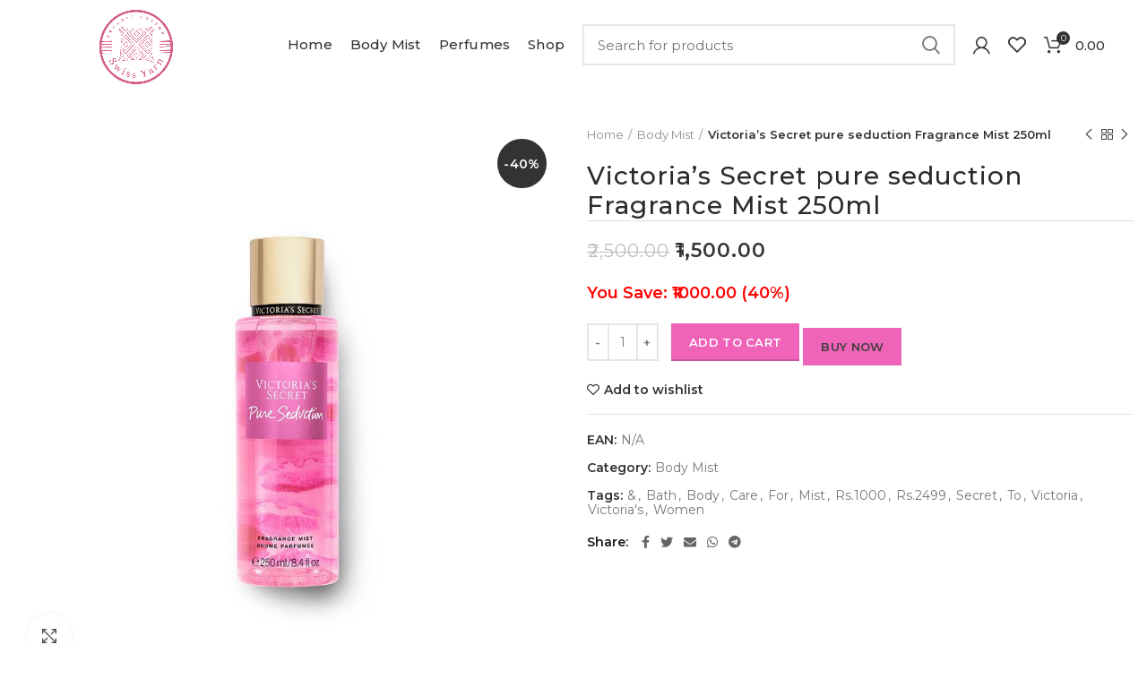

--- FILE ---
content_type: text/html; charset=UTF-8
request_url: https://swissyarn.com/product/victorias-secret-pure-seduction-fragrance-mist-250ml/
body_size: 28188
content:
<!DOCTYPE html>
<html dir="ltr" lang="en-US" prefix="og: https://ogp.me/ns#">
<head>
	<meta charset="UTF-8">
	<meta name="viewport" content="width=device-width, initial-scale=1.0, maximum-scale=1.0, user-scalable=no">
	<link rel="profile" href="http://gmpg.org/xfn/11">
	<link rel="pingback" href="https://swissyarn.com/xmlrpc.php">

	<title>Victoria’s Secret pure seduction Fragrance Mist 250ml - Swiss Yarn</title>

		<!-- All in One SEO 4.6.0 - aioseo.com -->
		<meta name="description" content="Victoria&#039;s Secret Pure Seduction Fragrance Mist 250ml Fragrance Notes: Top notes: Melon (Casaba) Heart notes: Plum Base notes: Freesia Description Pure Seduction??is a fragrance from the??Victoria???s Secret Secret??Garden collection. A combination of melon, plum and freesia makes you feel utterly irresistible and??seductive. Victoria???s Secret Pure Seduction was released by designers at Victorians??Secret in recent years" />
		<meta name="robots" content="max-image-preview:large" />
		<link rel="canonical" href="https://swissyarn.com/product/victorias-secret-pure-seduction-fragrance-mist-250ml/" />
		<meta name="generator" content="All in One SEO (AIOSEO) 4.6.0" />
		<meta property="og:locale" content="en_US" />
		<meta property="og:site_name" content="Swiss Yarn - Home Furnishing : Premium Cotton Bedsheets" />
		<meta property="og:type" content="article" />
		<meta property="og:title" content="Victoria’s Secret pure seduction Fragrance Mist 250ml - Swiss Yarn" />
		<meta property="og:description" content="Victoria&#039;s Secret Pure Seduction Fragrance Mist 250ml Fragrance Notes: Top notes: Melon (Casaba) Heart notes: Plum Base notes: Freesia Description Pure Seduction??is a fragrance from the??Victoria???s Secret Secret??Garden collection. A combination of melon, plum and freesia makes you feel utterly irresistible and??seductive. Victoria???s Secret Pure Seduction was released by designers at Victorians??Secret in recent years" />
		<meta property="og:url" content="https://swissyarn.com/product/victorias-secret-pure-seduction-fragrance-mist-250ml/" />
		<meta property="article:published_time" content="2022-10-03T10:15:56+00:00" />
		<meta property="article:modified_time" content="2022-10-03T10:17:50+00:00" />
		<meta name="twitter:card" content="summary_large_image" />
		<meta name="twitter:title" content="Victoria’s Secret pure seduction Fragrance Mist 250ml - Swiss Yarn" />
		<meta name="twitter:description" content="Victoria&#039;s Secret Pure Seduction Fragrance Mist 250ml Fragrance Notes: Top notes: Melon (Casaba) Heart notes: Plum Base notes: Freesia Description Pure Seduction??is a fragrance from the??Victoria???s Secret Secret??Garden collection. A combination of melon, plum and freesia makes you feel utterly irresistible and??seductive. Victoria???s Secret Pure Seduction was released by designers at Victorians??Secret in recent years" />
		<script type="application/ld+json" class="aioseo-schema">
			{"@context":"https:\/\/schema.org","@graph":[{"@type":"BreadcrumbList","@id":"https:\/\/swissyarn.com\/product\/victorias-secret-pure-seduction-fragrance-mist-250ml\/#breadcrumblist","itemListElement":[{"@type":"ListItem","@id":"https:\/\/swissyarn.com\/#listItem","position":1,"name":"Home","item":"https:\/\/swissyarn.com\/","nextItem":"https:\/\/swissyarn.com\/product\/victorias-secret-pure-seduction-fragrance-mist-250ml\/#listItem"},{"@type":"ListItem","@id":"https:\/\/swissyarn.com\/product\/victorias-secret-pure-seduction-fragrance-mist-250ml\/#listItem","position":2,"name":"Victoria's Secret  pure seduction Fragrance Mist 250ml","previousItem":"https:\/\/swissyarn.com\/#listItem"}]},{"@type":"ItemPage","@id":"https:\/\/swissyarn.com\/product\/victorias-secret-pure-seduction-fragrance-mist-250ml\/#itempage","url":"https:\/\/swissyarn.com\/product\/victorias-secret-pure-seduction-fragrance-mist-250ml\/","name":"Victoria\u2019s Secret pure seduction Fragrance Mist 250ml - Swiss Yarn","description":"Victoria's Secret Pure Seduction Fragrance Mist 250ml Fragrance Notes: Top notes: Melon (Casaba) Heart notes: Plum Base notes: Freesia Description Pure Seduction??is a fragrance from the??Victoria???s Secret Secret??Garden collection. A combination of melon, plum and freesia makes you feel utterly irresistible and??seductive. Victoria???s Secret Pure Seduction was released by designers at Victorians??Secret in recent years","inLanguage":"en-US","isPartOf":{"@id":"https:\/\/swissyarn.com\/#website"},"breadcrumb":{"@id":"https:\/\/swissyarn.com\/product\/victorias-secret-pure-seduction-fragrance-mist-250ml\/#breadcrumblist"},"image":{"@type":"ImageObject","url":"https:\/\/swissyarn.com\/wp-content\/uploads\/2022\/10\/65.jpg","@id":"https:\/\/swissyarn.com\/product\/victorias-secret-pure-seduction-fragrance-mist-250ml\/#mainImage","width":800,"height":800},"primaryImageOfPage":{"@id":"https:\/\/swissyarn.com\/product\/victorias-secret-pure-seduction-fragrance-mist-250ml\/#mainImage"},"datePublished":"2022-10-03T10:15:56+00:00","dateModified":"2022-10-03T10:17:50+00:00"},{"@type":"Organization","@id":"https:\/\/swissyarn.com\/#organization","name":"Swiss Yarn","url":"https:\/\/swissyarn.com\/"},{"@type":"WebSite","@id":"https:\/\/swissyarn.com\/#website","url":"https:\/\/swissyarn.com\/","name":"Swiss Yarn","description":"Home Furnishing : Premium Cotton Bedsheets","inLanguage":"en-US","publisher":{"@id":"https:\/\/swissyarn.com\/#organization"}}]}
		</script>
		<!-- All in One SEO -->

<script>window._wca = window._wca || [];</script>
<link rel='dns-prefetch' href='//stats.wp.com' />
<link rel='dns-prefetch' href='//fonts.googleapis.com' />
<link rel="alternate" type="application/rss+xml" title="Swiss Yarn &raquo; Feed" href="https://swissyarn.com/feed/" />
<link rel="alternate" type="application/rss+xml" title="Swiss Yarn &raquo; Comments Feed" href="https://swissyarn.com/comments/feed/" />
<link rel="alternate" type="application/rss+xml" title="Swiss Yarn &raquo; Victoria&#8217;s Secret  pure seduction Fragrance Mist 250ml Comments Feed" href="https://swissyarn.com/product/victorias-secret-pure-seduction-fragrance-mist-250ml/feed/" />
<link rel="alternate" title="oEmbed (JSON)" type="application/json+oembed" href="https://swissyarn.com/wp-json/oembed/1.0/embed?url=https%3A%2F%2Fswissyarn.com%2Fproduct%2Fvictorias-secret-pure-seduction-fragrance-mist-250ml%2F" />
<link rel="alternate" title="oEmbed (XML)" type="text/xml+oembed" href="https://swissyarn.com/wp-json/oembed/1.0/embed?url=https%3A%2F%2Fswissyarn.com%2Fproduct%2Fvictorias-secret-pure-seduction-fragrance-mist-250ml%2F&#038;format=xml" />
<style id='wp-img-auto-sizes-contain-inline-css' type='text/css'>
img:is([sizes=auto i],[sizes^="auto," i]){contain-intrinsic-size:3000px 1500px}
/*# sourceURL=wp-img-auto-sizes-contain-inline-css */
</style>

<link rel='stylesheet' id='wp-block-library-css' href='https://swissyarn.com/wp-includes/css/dist/block-library/style.min.css?ver=6.9' type='text/css' media='all' />
<style id='wp-block-library-inline-css' type='text/css'>
.has-text-align-justify{text-align:justify;}

/*# sourceURL=wp-block-library-inline-css */
</style><style id='global-styles-inline-css' type='text/css'>
:root{--wp--preset--aspect-ratio--square: 1;--wp--preset--aspect-ratio--4-3: 4/3;--wp--preset--aspect-ratio--3-4: 3/4;--wp--preset--aspect-ratio--3-2: 3/2;--wp--preset--aspect-ratio--2-3: 2/3;--wp--preset--aspect-ratio--16-9: 16/9;--wp--preset--aspect-ratio--9-16: 9/16;--wp--preset--color--black: #000000;--wp--preset--color--cyan-bluish-gray: #abb8c3;--wp--preset--color--white: #ffffff;--wp--preset--color--pale-pink: #f78da7;--wp--preset--color--vivid-red: #cf2e2e;--wp--preset--color--luminous-vivid-orange: #ff6900;--wp--preset--color--luminous-vivid-amber: #fcb900;--wp--preset--color--light-green-cyan: #7bdcb5;--wp--preset--color--vivid-green-cyan: #00d084;--wp--preset--color--pale-cyan-blue: #8ed1fc;--wp--preset--color--vivid-cyan-blue: #0693e3;--wp--preset--color--vivid-purple: #9b51e0;--wp--preset--gradient--vivid-cyan-blue-to-vivid-purple: linear-gradient(135deg,rgb(6,147,227) 0%,rgb(155,81,224) 100%);--wp--preset--gradient--light-green-cyan-to-vivid-green-cyan: linear-gradient(135deg,rgb(122,220,180) 0%,rgb(0,208,130) 100%);--wp--preset--gradient--luminous-vivid-amber-to-luminous-vivid-orange: linear-gradient(135deg,rgb(252,185,0) 0%,rgb(255,105,0) 100%);--wp--preset--gradient--luminous-vivid-orange-to-vivid-red: linear-gradient(135deg,rgb(255,105,0) 0%,rgb(207,46,46) 100%);--wp--preset--gradient--very-light-gray-to-cyan-bluish-gray: linear-gradient(135deg,rgb(238,238,238) 0%,rgb(169,184,195) 100%);--wp--preset--gradient--cool-to-warm-spectrum: linear-gradient(135deg,rgb(74,234,220) 0%,rgb(151,120,209) 20%,rgb(207,42,186) 40%,rgb(238,44,130) 60%,rgb(251,105,98) 80%,rgb(254,248,76) 100%);--wp--preset--gradient--blush-light-purple: linear-gradient(135deg,rgb(255,206,236) 0%,rgb(152,150,240) 100%);--wp--preset--gradient--blush-bordeaux: linear-gradient(135deg,rgb(254,205,165) 0%,rgb(254,45,45) 50%,rgb(107,0,62) 100%);--wp--preset--gradient--luminous-dusk: linear-gradient(135deg,rgb(255,203,112) 0%,rgb(199,81,192) 50%,rgb(65,88,208) 100%);--wp--preset--gradient--pale-ocean: linear-gradient(135deg,rgb(255,245,203) 0%,rgb(182,227,212) 50%,rgb(51,167,181) 100%);--wp--preset--gradient--electric-grass: linear-gradient(135deg,rgb(202,248,128) 0%,rgb(113,206,126) 100%);--wp--preset--gradient--midnight: linear-gradient(135deg,rgb(2,3,129) 0%,rgb(40,116,252) 100%);--wp--preset--font-size--small: 13px;--wp--preset--font-size--medium: 20px;--wp--preset--font-size--large: 36px;--wp--preset--font-size--x-large: 42px;--wp--preset--spacing--20: 0.44rem;--wp--preset--spacing--30: 0.67rem;--wp--preset--spacing--40: 1rem;--wp--preset--spacing--50: 1.5rem;--wp--preset--spacing--60: 2.25rem;--wp--preset--spacing--70: 3.38rem;--wp--preset--spacing--80: 5.06rem;--wp--preset--shadow--natural: 6px 6px 9px rgba(0, 0, 0, 0.2);--wp--preset--shadow--deep: 12px 12px 50px rgba(0, 0, 0, 0.4);--wp--preset--shadow--sharp: 6px 6px 0px rgba(0, 0, 0, 0.2);--wp--preset--shadow--outlined: 6px 6px 0px -3px rgb(255, 255, 255), 6px 6px rgb(0, 0, 0);--wp--preset--shadow--crisp: 6px 6px 0px rgb(0, 0, 0);}:where(.is-layout-flex){gap: 0.5em;}:where(.is-layout-grid){gap: 0.5em;}body .is-layout-flex{display: flex;}.is-layout-flex{flex-wrap: wrap;align-items: center;}.is-layout-flex > :is(*, div){margin: 0;}body .is-layout-grid{display: grid;}.is-layout-grid > :is(*, div){margin: 0;}:where(.wp-block-columns.is-layout-flex){gap: 2em;}:where(.wp-block-columns.is-layout-grid){gap: 2em;}:where(.wp-block-post-template.is-layout-flex){gap: 1.25em;}:where(.wp-block-post-template.is-layout-grid){gap: 1.25em;}.has-black-color{color: var(--wp--preset--color--black) !important;}.has-cyan-bluish-gray-color{color: var(--wp--preset--color--cyan-bluish-gray) !important;}.has-white-color{color: var(--wp--preset--color--white) !important;}.has-pale-pink-color{color: var(--wp--preset--color--pale-pink) !important;}.has-vivid-red-color{color: var(--wp--preset--color--vivid-red) !important;}.has-luminous-vivid-orange-color{color: var(--wp--preset--color--luminous-vivid-orange) !important;}.has-luminous-vivid-amber-color{color: var(--wp--preset--color--luminous-vivid-amber) !important;}.has-light-green-cyan-color{color: var(--wp--preset--color--light-green-cyan) !important;}.has-vivid-green-cyan-color{color: var(--wp--preset--color--vivid-green-cyan) !important;}.has-pale-cyan-blue-color{color: var(--wp--preset--color--pale-cyan-blue) !important;}.has-vivid-cyan-blue-color{color: var(--wp--preset--color--vivid-cyan-blue) !important;}.has-vivid-purple-color{color: var(--wp--preset--color--vivid-purple) !important;}.has-black-background-color{background-color: var(--wp--preset--color--black) !important;}.has-cyan-bluish-gray-background-color{background-color: var(--wp--preset--color--cyan-bluish-gray) !important;}.has-white-background-color{background-color: var(--wp--preset--color--white) !important;}.has-pale-pink-background-color{background-color: var(--wp--preset--color--pale-pink) !important;}.has-vivid-red-background-color{background-color: var(--wp--preset--color--vivid-red) !important;}.has-luminous-vivid-orange-background-color{background-color: var(--wp--preset--color--luminous-vivid-orange) !important;}.has-luminous-vivid-amber-background-color{background-color: var(--wp--preset--color--luminous-vivid-amber) !important;}.has-light-green-cyan-background-color{background-color: var(--wp--preset--color--light-green-cyan) !important;}.has-vivid-green-cyan-background-color{background-color: var(--wp--preset--color--vivid-green-cyan) !important;}.has-pale-cyan-blue-background-color{background-color: var(--wp--preset--color--pale-cyan-blue) !important;}.has-vivid-cyan-blue-background-color{background-color: var(--wp--preset--color--vivid-cyan-blue) !important;}.has-vivid-purple-background-color{background-color: var(--wp--preset--color--vivid-purple) !important;}.has-black-border-color{border-color: var(--wp--preset--color--black) !important;}.has-cyan-bluish-gray-border-color{border-color: var(--wp--preset--color--cyan-bluish-gray) !important;}.has-white-border-color{border-color: var(--wp--preset--color--white) !important;}.has-pale-pink-border-color{border-color: var(--wp--preset--color--pale-pink) !important;}.has-vivid-red-border-color{border-color: var(--wp--preset--color--vivid-red) !important;}.has-luminous-vivid-orange-border-color{border-color: var(--wp--preset--color--luminous-vivid-orange) !important;}.has-luminous-vivid-amber-border-color{border-color: var(--wp--preset--color--luminous-vivid-amber) !important;}.has-light-green-cyan-border-color{border-color: var(--wp--preset--color--light-green-cyan) !important;}.has-vivid-green-cyan-border-color{border-color: var(--wp--preset--color--vivid-green-cyan) !important;}.has-pale-cyan-blue-border-color{border-color: var(--wp--preset--color--pale-cyan-blue) !important;}.has-vivid-cyan-blue-border-color{border-color: var(--wp--preset--color--vivid-cyan-blue) !important;}.has-vivid-purple-border-color{border-color: var(--wp--preset--color--vivid-purple) !important;}.has-vivid-cyan-blue-to-vivid-purple-gradient-background{background: var(--wp--preset--gradient--vivid-cyan-blue-to-vivid-purple) !important;}.has-light-green-cyan-to-vivid-green-cyan-gradient-background{background: var(--wp--preset--gradient--light-green-cyan-to-vivid-green-cyan) !important;}.has-luminous-vivid-amber-to-luminous-vivid-orange-gradient-background{background: var(--wp--preset--gradient--luminous-vivid-amber-to-luminous-vivid-orange) !important;}.has-luminous-vivid-orange-to-vivid-red-gradient-background{background: var(--wp--preset--gradient--luminous-vivid-orange-to-vivid-red) !important;}.has-very-light-gray-to-cyan-bluish-gray-gradient-background{background: var(--wp--preset--gradient--very-light-gray-to-cyan-bluish-gray) !important;}.has-cool-to-warm-spectrum-gradient-background{background: var(--wp--preset--gradient--cool-to-warm-spectrum) !important;}.has-blush-light-purple-gradient-background{background: var(--wp--preset--gradient--blush-light-purple) !important;}.has-blush-bordeaux-gradient-background{background: var(--wp--preset--gradient--blush-bordeaux) !important;}.has-luminous-dusk-gradient-background{background: var(--wp--preset--gradient--luminous-dusk) !important;}.has-pale-ocean-gradient-background{background: var(--wp--preset--gradient--pale-ocean) !important;}.has-electric-grass-gradient-background{background: var(--wp--preset--gradient--electric-grass) !important;}.has-midnight-gradient-background{background: var(--wp--preset--gradient--midnight) !important;}.has-small-font-size{font-size: var(--wp--preset--font-size--small) !important;}.has-medium-font-size{font-size: var(--wp--preset--font-size--medium) !important;}.has-large-font-size{font-size: var(--wp--preset--font-size--large) !important;}.has-x-large-font-size{font-size: var(--wp--preset--font-size--x-large) !important;}
/*# sourceURL=global-styles-inline-css */
</style>

<style id='classic-theme-styles-inline-css' type='text/css'>
/*! This file is auto-generated */
.wp-block-button__link{color:#fff;background-color:#32373c;border-radius:9999px;box-shadow:none;text-decoration:none;padding:calc(.667em + 2px) calc(1.333em + 2px);font-size:1.125em}.wp-block-file__button{background:#32373c;color:#fff;text-decoration:none}
/*# sourceURL=/wp-includes/css/classic-themes.min.css */
</style>
<link rel='stylesheet' id='everest-forms-general-css' href='https://swissyarn.com/wp-content/plugins/everest-forms/assets/css/everest-forms.css?ver=2.0.9' type='text/css' media='all' />
<style id='woocommerce-inline-inline-css' type='text/css'>
.woocommerce form .form-row .required { visibility: visible; }
/*# sourceURL=woocommerce-inline-inline-css */
</style>
<link rel='stylesheet' id='elementor-icons-css' href='https://swissyarn.com/wp-content/plugins/elementor/assets/lib/eicons/css/elementor-icons.min.css?ver=5.12.0' type='text/css' media='all' />
<link rel='stylesheet' id='elementor-frontend-css' href='https://swissyarn.com/wp-content/plugins/elementor/assets/css/frontend.min.css?ver=3.4.4' type='text/css' media='all' />
<style id='elementor-frontend-inline-css' type='text/css'>
@font-face{font-family:eicons;src:url(https://swissyarn.com/wp-content/plugins/elementor/assets/lib/eicons/fonts/eicons.eot?5.10.0);src:url(https://swissyarn.com/wp-content/plugins/elementor/assets/lib/eicons/fonts/eicons.eot?5.10.0#iefix) format("embedded-opentype"),url(https://swissyarn.com/wp-content/plugins/elementor/assets/lib/eicons/fonts/eicons.woff2?5.10.0) format("woff2"),url(https://swissyarn.com/wp-content/plugins/elementor/assets/lib/eicons/fonts/eicons.woff?5.10.0) format("woff"),url(https://swissyarn.com/wp-content/plugins/elementor/assets/lib/eicons/fonts/eicons.ttf?5.10.0) format("truetype"),url(https://swissyarn.com/wp-content/plugins/elementor/assets/lib/eicons/fonts/eicons.svg?5.10.0#eicon) format("svg");font-weight:400;font-style:normal}
.elementor-kit-134{--e-global-color-primary:#000000;--e-global-color-secondary:#000000;--e-global-color-text:#7A7A7A;--e-global-color-accent:#61CE70;--e-global-typography-primary-font-family:"Roboto";--e-global-typography-primary-font-weight:600;--e-global-typography-secondary-font-family:"Roboto Slab";--e-global-typography-secondary-font-weight:400;--e-global-typography-text-font-family:"Roboto";--e-global-typography-text-font-weight:400;--e-global-typography-accent-font-family:"Roboto";--e-global-typography-accent-font-weight:500;}.elementor-section.elementor-section-boxed > .elementor-container{max-width:1140px;}.elementor-widget:not(:last-child){margin-bottom:20px;}{}h1.entry-title{display:var(--page-title-display);}@media(max-width:1024px){.elementor-section.elementor-section-boxed > .elementor-container{max-width:1024px;}}@media(max-width:767px){.elementor-section.elementor-section-boxed > .elementor-container{max-width:767px;}}
.elementor-widget-heading .elementor-heading-title{color:var( --e-global-color-primary );font-family:var( --e-global-typography-primary-font-family ), Sans-serif;font-weight:var( --e-global-typography-primary-font-weight );}.elementor-widget-image .widget-image-caption{color:var( --e-global-color-text );font-family:var( --e-global-typography-text-font-family ), Sans-serif;font-weight:var( --e-global-typography-text-font-weight );}.elementor-widget-text-editor{color:var( --e-global-color-text );font-family:var( --e-global-typography-text-font-family ), Sans-serif;font-weight:var( --e-global-typography-text-font-weight );}.elementor-widget-text-editor.elementor-drop-cap-view-stacked .elementor-drop-cap{background-color:var( --e-global-color-primary );}.elementor-widget-text-editor.elementor-drop-cap-view-framed .elementor-drop-cap, .elementor-widget-text-editor.elementor-drop-cap-view-default .elementor-drop-cap{color:var( --e-global-color-primary );border-color:var( --e-global-color-primary );}.elementor-widget-button .elementor-button{font-family:var( --e-global-typography-accent-font-family ), Sans-serif;font-weight:var( --e-global-typography-accent-font-weight );background-color:var( --e-global-color-accent );}.elementor-widget-divider{--divider-color:var( --e-global-color-secondary );}.elementor-widget-divider .elementor-divider__text{color:var( --e-global-color-secondary );font-family:var( --e-global-typography-secondary-font-family ), Sans-serif;font-weight:var( --e-global-typography-secondary-font-weight );}.elementor-widget-divider.elementor-view-stacked .elementor-icon{background-color:var( --e-global-color-secondary );}.elementor-widget-divider.elementor-view-framed .elementor-icon, .elementor-widget-divider.elementor-view-default .elementor-icon{color:var( --e-global-color-secondary );border-color:var( --e-global-color-secondary );}.elementor-widget-divider.elementor-view-framed .elementor-icon, .elementor-widget-divider.elementor-view-default .elementor-icon svg{fill:var( --e-global-color-secondary );}.elementor-widget-image-box .elementor-image-box-title{color:var( --e-global-color-primary );font-family:var( --e-global-typography-primary-font-family ), Sans-serif;font-weight:var( --e-global-typography-primary-font-weight );}.elementor-widget-image-box .elementor-image-box-description{color:var( --e-global-color-text );font-family:var( --e-global-typography-text-font-family ), Sans-serif;font-weight:var( --e-global-typography-text-font-weight );}.elementor-widget-icon.elementor-view-stacked .elementor-icon{background-color:var( --e-global-color-primary );}.elementor-widget-icon.elementor-view-framed .elementor-icon, .elementor-widget-icon.elementor-view-default .elementor-icon{color:var( --e-global-color-primary );border-color:var( --e-global-color-primary );}.elementor-widget-icon.elementor-view-framed .elementor-icon, .elementor-widget-icon.elementor-view-default .elementor-icon svg{fill:var( --e-global-color-primary );}.elementor-widget-icon-box.elementor-view-stacked .elementor-icon{background-color:var( --e-global-color-primary );}.elementor-widget-icon-box.elementor-view-framed .elementor-icon, .elementor-widget-icon-box.elementor-view-default .elementor-icon{fill:var( --e-global-color-primary );color:var( --e-global-color-primary );border-color:var( --e-global-color-primary );}.elementor-widget-icon-box .elementor-icon-box-title{color:var( --e-global-color-primary );}.elementor-widget-icon-box .elementor-icon-box-title, .elementor-widget-icon-box .elementor-icon-box-title a{font-family:var( --e-global-typography-primary-font-family ), Sans-serif;font-weight:var( --e-global-typography-primary-font-weight );}.elementor-widget-icon-box .elementor-icon-box-description{color:var( --e-global-color-text );font-family:var( --e-global-typography-text-font-family ), Sans-serif;font-weight:var( --e-global-typography-text-font-weight );}.elementor-widget-star-rating .elementor-star-rating__title{color:var( --e-global-color-text );font-family:var( --e-global-typography-text-font-family ), Sans-serif;font-weight:var( --e-global-typography-text-font-weight );}.elementor-widget-image-gallery .gallery-item .gallery-caption{font-family:var( --e-global-typography-accent-font-family ), Sans-serif;font-weight:var( --e-global-typography-accent-font-weight );}.elementor-widget-icon-list .elementor-icon-list-item:not(:last-child):after{border-color:var( --e-global-color-text );}.elementor-widget-icon-list .elementor-icon-list-icon i{color:var( --e-global-color-primary );}.elementor-widget-icon-list .elementor-icon-list-icon svg{fill:var( --e-global-color-primary );}.elementor-widget-icon-list .elementor-icon-list-text{color:var( --e-global-color-secondary );}.elementor-widget-icon-list .elementor-icon-list-item > .elementor-icon-list-text, .elementor-widget-icon-list .elementor-icon-list-item > a{font-family:var( --e-global-typography-text-font-family ), Sans-serif;font-weight:var( --e-global-typography-text-font-weight );}.elementor-widget-counter .elementor-counter-number-wrapper{color:var( --e-global-color-primary );font-family:var( --e-global-typography-primary-font-family ), Sans-serif;font-weight:var( --e-global-typography-primary-font-weight );}.elementor-widget-counter .elementor-counter-title{color:var( --e-global-color-secondary );font-family:var( --e-global-typography-secondary-font-family ), Sans-serif;font-weight:var( --e-global-typography-secondary-font-weight );}.elementor-widget-progress .elementor-progress-wrapper .elementor-progress-bar{background-color:var( --e-global-color-primary );}.elementor-widget-progress .elementor-title{color:var( --e-global-color-primary );font-family:var( --e-global-typography-text-font-family ), Sans-serif;font-weight:var( --e-global-typography-text-font-weight );}.elementor-widget-testimonial .elementor-testimonial-content{color:var( --e-global-color-text );font-family:var( --e-global-typography-text-font-family ), Sans-serif;font-weight:var( --e-global-typography-text-font-weight );}.elementor-widget-testimonial .elementor-testimonial-name{color:var( --e-global-color-primary );font-family:var( --e-global-typography-primary-font-family ), Sans-serif;font-weight:var( --e-global-typography-primary-font-weight );}.elementor-widget-testimonial .elementor-testimonial-job{color:var( --e-global-color-secondary );font-family:var( --e-global-typography-secondary-font-family ), Sans-serif;font-weight:var( --e-global-typography-secondary-font-weight );}.elementor-widget-tabs .elementor-tab-title, .elementor-widget-tabs .elementor-tab-title a{color:var( --e-global-color-primary );}.elementor-widget-tabs .elementor-tab-title.elementor-active,
					 .elementor-widget-tabs .elementor-tab-title.elementor-active a{color:var( --e-global-color-accent );}.elementor-widget-tabs .elementor-tab-title{font-family:var( --e-global-typography-primary-font-family ), Sans-serif;font-weight:var( --e-global-typography-primary-font-weight );}.elementor-widget-tabs .elementor-tab-content{color:var( --e-global-color-text );font-family:var( --e-global-typography-text-font-family ), Sans-serif;font-weight:var( --e-global-typography-text-font-weight );}.elementor-widget-accordion .elementor-accordion-icon, .elementor-widget-accordion .elementor-accordion-title{color:var( --e-global-color-primary );}.elementor-widget-accordion .elementor-accordion-icon svg{fill:var( --e-global-color-primary );}.elementor-widget-accordion .elementor-active .elementor-accordion-icon, .elementor-widget-accordion .elementor-active .elementor-accordion-title{color:var( --e-global-color-accent );}.elementor-widget-accordion .elementor-active .elementor-accordion-icon svg{fill:var( --e-global-color-accent );}.elementor-widget-accordion .elementor-accordion-title{font-family:var( --e-global-typography-primary-font-family ), Sans-serif;font-weight:var( --e-global-typography-primary-font-weight );}.elementor-widget-accordion .elementor-tab-content{color:var( --e-global-color-text );font-family:var( --e-global-typography-text-font-family ), Sans-serif;font-weight:var( --e-global-typography-text-font-weight );}.elementor-widget-toggle .elementor-toggle-title, .elementor-widget-toggle .elementor-toggle-icon{color:var( --e-global-color-primary );}.elementor-widget-toggle .elementor-toggle-icon svg{fill:var( --e-global-color-primary );}.elementor-widget-toggle .elementor-tab-title.elementor-active a, .elementor-widget-toggle .elementor-tab-title.elementor-active .elementor-toggle-icon{color:var( --e-global-color-accent );}.elementor-widget-toggle .elementor-toggle-title{font-family:var( --e-global-typography-primary-font-family ), Sans-serif;font-weight:var( --e-global-typography-primary-font-weight );}.elementor-widget-toggle .elementor-tab-content{color:var( --e-global-color-text );font-family:var( --e-global-typography-text-font-family ), Sans-serif;font-weight:var( --e-global-typography-text-font-weight );}.elementor-widget-alert .elementor-alert-title{font-family:var( --e-global-typography-primary-font-family ), Sans-serif;font-weight:var( --e-global-typography-primary-font-weight );}.elementor-widget-alert .elementor-alert-description{font-family:var( --e-global-typography-text-font-family ), Sans-serif;font-weight:var( --e-global-typography-text-font-weight );}.elementor-widget-text-path{font-family:var( --e-global-typography-text-font-family ), Sans-serif;font-weight:var( --e-global-typography-text-font-weight );}.elementor-widget-theme-site-logo .widget-image-caption{color:var( --e-global-color-text );font-family:var( --e-global-typography-text-font-family ), Sans-serif;font-weight:var( --e-global-typography-text-font-weight );}.elementor-widget-theme-site-title .elementor-heading-title{color:var( --e-global-color-primary );font-family:var( --e-global-typography-primary-font-family ), Sans-serif;font-weight:var( --e-global-typography-primary-font-weight );}.elementor-widget-theme-page-title .elementor-heading-title{color:var( --e-global-color-primary );font-family:var( --e-global-typography-primary-font-family ), Sans-serif;font-weight:var( --e-global-typography-primary-font-weight );}.elementor-widget-theme-post-title .elementor-heading-title{color:var( --e-global-color-primary );font-family:var( --e-global-typography-primary-font-family ), Sans-serif;font-weight:var( --e-global-typography-primary-font-weight );}.elementor-widget-theme-post-excerpt .elementor-widget-container{color:var( --e-global-color-text );font-family:var( --e-global-typography-text-font-family ), Sans-serif;font-weight:var( --e-global-typography-text-font-weight );}.elementor-widget-theme-post-content{color:var( --e-global-color-text );font-family:var( --e-global-typography-text-font-family ), Sans-serif;font-weight:var( --e-global-typography-text-font-weight );}.elementor-widget-theme-post-featured-image .widget-image-caption{color:var( --e-global-color-text );font-family:var( --e-global-typography-text-font-family ), Sans-serif;font-weight:var( --e-global-typography-text-font-weight );}.elementor-widget-theme-archive-title .elementor-heading-title{color:var( --e-global-color-primary );font-family:var( --e-global-typography-primary-font-family ), Sans-serif;font-weight:var( --e-global-typography-primary-font-weight );}.elementor-widget-archive-posts .elementor-post__title, .elementor-widget-archive-posts .elementor-post__title a{color:var( --e-global-color-secondary );font-family:var( --e-global-typography-primary-font-family ), Sans-serif;font-weight:var( --e-global-typography-primary-font-weight );}.elementor-widget-archive-posts .elementor-post__meta-data{font-family:var( --e-global-typography-secondary-font-family ), Sans-serif;font-weight:var( --e-global-typography-secondary-font-weight );}.elementor-widget-archive-posts .elementor-post__excerpt p{font-family:var( --e-global-typography-text-font-family ), Sans-serif;font-weight:var( --e-global-typography-text-font-weight );}.elementor-widget-archive-posts .elementor-post__read-more{color:var( --e-global-color-accent );font-family:var( --e-global-typography-accent-font-family ), Sans-serif;font-weight:var( --e-global-typography-accent-font-weight );}.elementor-widget-archive-posts .elementor-post__card .elementor-post__badge{background-color:var( --e-global-color-accent );font-family:var( --e-global-typography-accent-font-family ), Sans-serif;font-weight:var( --e-global-typography-accent-font-weight );}.elementor-widget-archive-posts .elementor-pagination{font-family:var( --e-global-typography-secondary-font-family ), Sans-serif;font-weight:var( --e-global-typography-secondary-font-weight );}.elementor-widget-archive-posts .elementor-button{font-family:var( --e-global-typography-accent-font-family ), Sans-serif;font-weight:var( --e-global-typography-accent-font-weight );background-color:var( --e-global-color-accent );}.elementor-widget-archive-posts .e-load-more-message{font-family:var( --e-global-typography-secondary-font-family ), Sans-serif;font-weight:var( --e-global-typography-secondary-font-weight );}.elementor-widget-archive-posts .elementor-posts-nothing-found{color:var( --e-global-color-text );font-family:var( --e-global-typography-text-font-family ), Sans-serif;font-weight:var( --e-global-typography-text-font-weight );}.elementor-widget-posts .elementor-post__title, .elementor-widget-posts .elementor-post__title a{color:var( --e-global-color-secondary );font-family:var( --e-global-typography-primary-font-family ), Sans-serif;font-weight:var( --e-global-typography-primary-font-weight );}.elementor-widget-posts .elementor-post__meta-data{font-family:var( --e-global-typography-secondary-font-family ), Sans-serif;font-weight:var( --e-global-typography-secondary-font-weight );}.elementor-widget-posts .elementor-post__excerpt p{font-family:var( --e-global-typography-text-font-family ), Sans-serif;font-weight:var( --e-global-typography-text-font-weight );}.elementor-widget-posts .elementor-post__read-more{color:var( --e-global-color-accent );font-family:var( --e-global-typography-accent-font-family ), Sans-serif;font-weight:var( --e-global-typography-accent-font-weight );}.elementor-widget-posts .elementor-post__card .elementor-post__badge{background-color:var( --e-global-color-accent );font-family:var( --e-global-typography-accent-font-family ), Sans-serif;font-weight:var( --e-global-typography-accent-font-weight );}.elementor-widget-posts .elementor-pagination{font-family:var( --e-global-typography-secondary-font-family ), Sans-serif;font-weight:var( --e-global-typography-secondary-font-weight );}.elementor-widget-posts .elementor-button{font-family:var( --e-global-typography-accent-font-family ), Sans-serif;font-weight:var( --e-global-typography-accent-font-weight );background-color:var( --e-global-color-accent );}.elementor-widget-posts .e-load-more-message{font-family:var( --e-global-typography-secondary-font-family ), Sans-serif;font-weight:var( --e-global-typography-secondary-font-weight );}.elementor-widget-portfolio a .elementor-portfolio-item__overlay{background-color:var( --e-global-color-accent );}.elementor-widget-portfolio .elementor-portfolio-item__title{font-family:var( --e-global-typography-primary-font-family ), Sans-serif;font-weight:var( --e-global-typography-primary-font-weight );}.elementor-widget-portfolio .elementor-portfolio__filter{color:var( --e-global-color-text );font-family:var( --e-global-typography-primary-font-family ), Sans-serif;font-weight:var( --e-global-typography-primary-font-weight );}.elementor-widget-portfolio .elementor-portfolio__filter.elementor-active{color:var( --e-global-color-primary );}.elementor-widget-gallery .elementor-gallery-item__title{font-family:var( --e-global-typography-primary-font-family ), Sans-serif;font-weight:var( --e-global-typography-primary-font-weight );}.elementor-widget-gallery .elementor-gallery-item__description{font-family:var( --e-global-typography-text-font-family ), Sans-serif;font-weight:var( --e-global-typography-text-font-weight );}.elementor-widget-gallery{--galleries-title-color-normal:var( --e-global-color-primary );--galleries-title-color-hover:var( --e-global-color-secondary );--galleries-pointer-bg-color-hover:var( --e-global-color-accent );--gallery-title-color-active:var( --e-global-color-secondary );--galleries-pointer-bg-color-active:var( --e-global-color-accent );}.elementor-widget-gallery .elementor-gallery-title{font-family:var( --e-global-typography-primary-font-family ), Sans-serif;font-weight:var( --e-global-typography-primary-font-weight );}.elementor-widget-form .elementor-field-group > label, .elementor-widget-form .elementor-field-subgroup label{color:var( --e-global-color-text );}.elementor-widget-form .elementor-field-group > label{font-family:var( --e-global-typography-text-font-family ), Sans-serif;font-weight:var( --e-global-typography-text-font-weight );}.elementor-widget-form .elementor-field-type-html{color:var( --e-global-color-text );font-family:var( --e-global-typography-text-font-family ), Sans-serif;font-weight:var( --e-global-typography-text-font-weight );}.elementor-widget-form .elementor-field-group .elementor-field{color:var( --e-global-color-text );}.elementor-widget-form .elementor-field-group .elementor-field, .elementor-widget-form .elementor-field-subgroup label{font-family:var( --e-global-typography-text-font-family ), Sans-serif;font-weight:var( --e-global-typography-text-font-weight );}.elementor-widget-form .elementor-button{font-family:var( --e-global-typography-accent-font-family ), Sans-serif;font-weight:var( --e-global-typography-accent-font-weight );}.elementor-widget-form .e-form__buttons__wrapper__button-next{background-color:var( --e-global-color-accent );}.elementor-widget-form .elementor-button[type="submit"]{background-color:var( --e-global-color-accent );}.elementor-widget-form .e-form__buttons__wrapper__button-previous{background-color:var( --e-global-color-accent );}.elementor-widget-form .elementor-message{font-family:var( --e-global-typography-text-font-family ), Sans-serif;font-weight:var( --e-global-typography-text-font-weight );}.elementor-widget-form .e-form__indicators__indicator, .elementor-widget-form .e-form__indicators__indicator__label{font-family:var( --e-global-typography-accent-font-family ), Sans-serif;font-weight:var( --e-global-typography-accent-font-weight );}.elementor-widget-form{--e-form-steps-indicator-inactive-primary-color:var( --e-global-color-text );--e-form-steps-indicator-active-primary-color:var( --e-global-color-accent );--e-form-steps-indicator-completed-primary-color:var( --e-global-color-accent );--e-form-steps-indicator-progress-color:var( --e-global-color-accent );--e-form-steps-indicator-progress-background-color:var( --e-global-color-text );--e-form-steps-indicator-progress-meter-color:var( --e-global-color-text );}.elementor-widget-form .e-form__indicators__indicator__progress__meter{font-family:var( --e-global-typography-accent-font-family ), Sans-serif;font-weight:var( --e-global-typography-accent-font-weight );}.elementor-widget-login .elementor-field-group > a{color:var( --e-global-color-text );}.elementor-widget-login .elementor-field-group > a:hover{color:var( --e-global-color-accent );}.elementor-widget-login .elementor-form-fields-wrapper label{color:var( --e-global-color-text );font-family:var( --e-global-typography-text-font-family ), Sans-serif;font-weight:var( --e-global-typography-text-font-weight );}.elementor-widget-login .elementor-field-group .elementor-field{color:var( --e-global-color-text );}.elementor-widget-login .elementor-field-group .elementor-field, .elementor-widget-login .elementor-field-subgroup label{font-family:var( --e-global-typography-text-font-family ), Sans-serif;font-weight:var( --e-global-typography-text-font-weight );}.elementor-widget-login .elementor-button{font-family:var( --e-global-typography-accent-font-family ), Sans-serif;font-weight:var( --e-global-typography-accent-font-weight );background-color:var( --e-global-color-accent );}.elementor-widget-login .elementor-widget-container .elementor-login__logged-in-message{color:var( --e-global-color-text );font-family:var( --e-global-typography-text-font-family ), Sans-serif;font-weight:var( --e-global-typography-text-font-weight );}.elementor-widget-slides .elementor-slide-heading{font-family:var( --e-global-typography-primary-font-family ), Sans-serif;font-weight:var( --e-global-typography-primary-font-weight );}.elementor-widget-slides .elementor-slide-description{font-family:var( --e-global-typography-secondary-font-family ), Sans-serif;font-weight:var( --e-global-typography-secondary-font-weight );}.elementor-widget-slides .elementor-slide-button{font-family:var( --e-global-typography-accent-font-family ), Sans-serif;font-weight:var( --e-global-typography-accent-font-weight );}.elementor-widget-nav-menu .elementor-nav-menu .elementor-item{font-family:var( --e-global-typography-primary-font-family ), Sans-serif;font-weight:var( --e-global-typography-primary-font-weight );}.elementor-widget-nav-menu .elementor-nav-menu--main .elementor-item{color:var( --e-global-color-text );fill:var( --e-global-color-text );}.elementor-widget-nav-menu .elementor-nav-menu--main .elementor-item:hover,
					.elementor-widget-nav-menu .elementor-nav-menu--main .elementor-item.elementor-item-active,
					.elementor-widget-nav-menu .elementor-nav-menu--main .elementor-item.highlighted,
					.elementor-widget-nav-menu .elementor-nav-menu--main .elementor-item:focus{color:var( --e-global-color-accent );fill:var( --e-global-color-accent );}.elementor-widget-nav-menu .elementor-nav-menu--main:not(.e--pointer-framed) .elementor-item:before,
					.elementor-widget-nav-menu .elementor-nav-menu--main:not(.e--pointer-framed) .elementor-item:after{background-color:var( --e-global-color-accent );}.elementor-widget-nav-menu .e--pointer-framed .elementor-item:before,
					.elementor-widget-nav-menu .e--pointer-framed .elementor-item:after{border-color:var( --e-global-color-accent );}.elementor-widget-nav-menu .elementor-nav-menu--dropdown .elementor-item, .elementor-widget-nav-menu .elementor-nav-menu--dropdown  .elementor-sub-item{font-family:var( --e-global-typography-accent-font-family ), Sans-serif;font-weight:var( --e-global-typography-accent-font-weight );}.elementor-widget-animated-headline .elementor-headline-dynamic-wrapper path{stroke:var( --e-global-color-accent );}.elementor-widget-animated-headline .elementor-headline-plain-text{color:var( --e-global-color-secondary );}.elementor-widget-animated-headline .elementor-headline{font-family:var( --e-global-typography-primary-font-family ), Sans-serif;font-weight:var( --e-global-typography-primary-font-weight );}.elementor-widget-animated-headline{--dynamic-text-color:var( --e-global-color-secondary );}.elementor-widget-animated-headline .elementor-headline-dynamic-text{font-family:var( --e-global-typography-primary-font-family ), Sans-serif;font-weight:var( --e-global-typography-primary-font-weight );}.elementor-widget-hotspot .widget-image-caption{font-family:var( --e-global-typography-text-font-family ), Sans-serif;font-weight:var( --e-global-typography-text-font-weight );}.elementor-widget-hotspot{--hotspot-color:var( --e-global-color-primary );--hotspot-box-color:var( --e-global-color-secondary );--tooltip-color:var( --e-global-color-secondary );}.elementor-widget-hotspot .e-hotspot__label{font-family:var( --e-global-typography-primary-font-family ), Sans-serif;font-weight:var( --e-global-typography-primary-font-weight );}.elementor-widget-hotspot .e-hotspot__tooltip{font-family:var( --e-global-typography-secondary-font-family ), Sans-serif;font-weight:var( --e-global-typography-secondary-font-weight );}.elementor-widget-price-list .elementor-price-list-header{color:var( --e-global-color-primary );font-family:var( --e-global-typography-primary-font-family ), Sans-serif;font-weight:var( --e-global-typography-primary-font-weight );}.elementor-widget-price-list .elementor-price-list-description{color:var( --e-global-color-text );font-family:var( --e-global-typography-text-font-family ), Sans-serif;font-weight:var( --e-global-typography-text-font-weight );}.elementor-widget-price-list .elementor-price-list-separator{border-bottom-color:var( --e-global-color-secondary );}.elementor-widget-price-table{--e-price-table-header-background-color:var( --e-global-color-secondary );}.elementor-widget-price-table .elementor-price-table__heading{font-family:var( --e-global-typography-primary-font-family ), Sans-serif;font-weight:var( --e-global-typography-primary-font-weight );}.elementor-widget-price-table .elementor-price-table__subheading{font-family:var( --e-global-typography-secondary-font-family ), Sans-serif;font-weight:var( --e-global-typography-secondary-font-weight );}.elementor-widget-price-table .elementor-price-table .elementor-price-table__price{font-family:var( --e-global-typography-primary-font-family ), Sans-serif;font-weight:var( --e-global-typography-primary-font-weight );}.elementor-widget-price-table .elementor-price-table__original-price{color:var( --e-global-color-secondary );font-family:var( --e-global-typography-primary-font-family ), Sans-serif;font-weight:var( --e-global-typography-primary-font-weight );}.elementor-widget-price-table .elementor-price-table__period{color:var( --e-global-color-secondary );font-family:var( --e-global-typography-secondary-font-family ), Sans-serif;font-weight:var( --e-global-typography-secondary-font-weight );}.elementor-widget-price-table .elementor-price-table__features-list{--e-price-table-features-list-color:var( --e-global-color-text );}.elementor-widget-price-table .elementor-price-table__features-list li{font-family:var( --e-global-typography-text-font-family ), Sans-serif;font-weight:var( --e-global-typography-text-font-weight );}.elementor-widget-price-table .elementor-price-table__features-list li:before{border-top-color:var( --e-global-color-text );}.elementor-widget-price-table .elementor-price-table__button{font-family:var( --e-global-typography-accent-font-family ), Sans-serif;font-weight:var( --e-global-typography-accent-font-weight );background-color:var( --e-global-color-accent );}.elementor-widget-price-table .elementor-price-table__additional_info{color:var( --e-global-color-text );font-family:var( --e-global-typography-text-font-family ), Sans-serif;font-weight:var( --e-global-typography-text-font-weight );}.elementor-widget-price-table .elementor-price-table__ribbon-inner{background-color:var( --e-global-color-accent );font-family:var( --e-global-typography-accent-font-family ), Sans-serif;font-weight:var( --e-global-typography-accent-font-weight );}.elementor-widget-flip-box .elementor-flip-box__front .elementor-flip-box__layer__title{font-family:var( --e-global-typography-primary-font-family ), Sans-serif;font-weight:var( --e-global-typography-primary-font-weight );}.elementor-widget-flip-box .elementor-flip-box__front .elementor-flip-box__layer__description{font-family:var( --e-global-typography-text-font-family ), Sans-serif;font-weight:var( --e-global-typography-text-font-weight );}.elementor-widget-flip-box .elementor-flip-box__back .elementor-flip-box__layer__title{font-family:var( --e-global-typography-primary-font-family ), Sans-serif;font-weight:var( --e-global-typography-primary-font-weight );}.elementor-widget-flip-box .elementor-flip-box__back .elementor-flip-box__layer__description{font-family:var( --e-global-typography-text-font-family ), Sans-serif;font-weight:var( --e-global-typography-text-font-weight );}.elementor-widget-flip-box .elementor-flip-box__button{font-family:var( --e-global-typography-accent-font-family ), Sans-serif;font-weight:var( --e-global-typography-accent-font-weight );}.elementor-widget-call-to-action .elementor-cta__title{font-family:var( --e-global-typography-primary-font-family ), Sans-serif;font-weight:var( --e-global-typography-primary-font-weight );}.elementor-widget-call-to-action .elementor-cta__description{font-family:var( --e-global-typography-text-font-family ), Sans-serif;font-weight:var( --e-global-typography-text-font-weight );}.elementor-widget-call-to-action .elementor-cta__button{font-family:var( --e-global-typography-accent-font-family ), Sans-serif;font-weight:var( --e-global-typography-accent-font-weight );}.elementor-widget-call-to-action .elementor-ribbon-inner{background-color:var( --e-global-color-accent );font-family:var( --e-global-typography-accent-font-family ), Sans-serif;font-weight:var( --e-global-typography-accent-font-weight );}.elementor-widget-media-carousel .elementor-carousel-image-overlay{font-family:var( --e-global-typography-accent-font-family ), Sans-serif;font-weight:var( --e-global-typography-accent-font-weight );}.elementor-widget-testimonial-carousel .elementor-testimonial__text{color:var( --e-global-color-text );font-family:var( --e-global-typography-text-font-family ), Sans-serif;font-weight:var( --e-global-typography-text-font-weight );}.elementor-widget-testimonial-carousel .elementor-testimonial__name{color:var( --e-global-color-text );font-family:var( --e-global-typography-primary-font-family ), Sans-serif;font-weight:var( --e-global-typography-primary-font-weight );}.elementor-widget-testimonial-carousel .elementor-testimonial__title{color:var( --e-global-color-primary );font-family:var( --e-global-typography-secondary-font-family ), Sans-serif;font-weight:var( --e-global-typography-secondary-font-weight );}.elementor-widget-reviews .elementor-testimonial__header, .elementor-widget-reviews .elementor-testimonial__name{font-family:var( --e-global-typography-primary-font-family ), Sans-serif;font-weight:var( --e-global-typography-primary-font-weight );}.elementor-widget-reviews .elementor-testimonial__text{font-family:var( --e-global-typography-text-font-family ), Sans-serif;font-weight:var( --e-global-typography-text-font-weight );}.elementor-widget-table-of-contents{--header-color:var( --e-global-color-secondary );--item-text-color:var( --e-global-color-text );--item-text-hover-color:var( --e-global-color-accent );--marker-color:var( --e-global-color-text );}.elementor-widget-table-of-contents .elementor-toc__header, .elementor-widget-table-of-contents .elementor-toc__header-title{font-family:var( --e-global-typography-primary-font-family ), Sans-serif;font-weight:var( --e-global-typography-primary-font-weight );}.elementor-widget-table-of-contents .elementor-toc__list-item{font-family:var( --e-global-typography-text-font-family ), Sans-serif;font-weight:var( --e-global-typography-text-font-weight );}.elementor-widget-countdown .elementor-countdown-item{background-color:var( --e-global-color-primary );}.elementor-widget-countdown .elementor-countdown-digits{font-family:var( --e-global-typography-text-font-family ), Sans-serif;font-weight:var( --e-global-typography-text-font-weight );}.elementor-widget-countdown .elementor-countdown-label{font-family:var( --e-global-typography-secondary-font-family ), Sans-serif;font-weight:var( --e-global-typography-secondary-font-weight );}.elementor-widget-countdown .elementor-countdown-expire--message{color:var( --e-global-color-text );font-family:var( --e-global-typography-text-font-family ), Sans-serif;font-weight:var( --e-global-typography-text-font-weight );}.elementor-widget-search-form input[type="search"].elementor-search-form__input{font-family:var( --e-global-typography-text-font-family ), Sans-serif;font-weight:var( --e-global-typography-text-font-weight );}.elementor-widget-search-form .elementor-search-form__input,
					.elementor-widget-search-form .elementor-search-form__icon,
					.elementor-widget-search-form .elementor-lightbox .dialog-lightbox-close-button,
					.elementor-widget-search-form .elementor-lightbox .dialog-lightbox-close-button:hover,
					.elementor-widget-search-form.elementor-search-form--skin-full_screen input[type="search"].elementor-search-form__input{color:var( --e-global-color-text );fill:var( --e-global-color-text );}.elementor-widget-search-form .elementor-search-form__submit{font-family:var( --e-global-typography-text-font-family ), Sans-serif;font-weight:var( --e-global-typography-text-font-weight );background-color:var( --e-global-color-secondary );}.elementor-widget-author-box .elementor-author-box__name{color:var( --e-global-color-secondary );font-family:var( --e-global-typography-primary-font-family ), Sans-serif;font-weight:var( --e-global-typography-primary-font-weight );}.elementor-widget-author-box .elementor-author-box__bio{color:var( --e-global-color-text );font-family:var( --e-global-typography-text-font-family ), Sans-serif;font-weight:var( --e-global-typography-text-font-weight );}.elementor-widget-author-box .elementor-author-box__button{color:var( --e-global-color-secondary );border-color:var( --e-global-color-secondary );font-family:var( --e-global-typography-accent-font-family ), Sans-serif;font-weight:var( --e-global-typography-accent-font-weight );}.elementor-widget-author-box .elementor-author-box__button:hover{border-color:var( --e-global-color-secondary );color:var( --e-global-color-secondary );}.elementor-widget-post-navigation span.post-navigation__prev--label{color:var( --e-global-color-text );}.elementor-widget-post-navigation span.post-navigation__next--label{color:var( --e-global-color-text );}.elementor-widget-post-navigation span.post-navigation__prev--label, .elementor-widget-post-navigation span.post-navigation__next--label{font-family:var( --e-global-typography-secondary-font-family ), Sans-serif;font-weight:var( --e-global-typography-secondary-font-weight );}.elementor-widget-post-navigation span.post-navigation__prev--title, .elementor-widget-post-navigation span.post-navigation__next--title{color:var( --e-global-color-secondary );font-family:var( --e-global-typography-secondary-font-family ), Sans-serif;font-weight:var( --e-global-typography-secondary-font-weight );}.elementor-widget-post-info .elementor-icon-list-item:not(:last-child):after{border-color:var( --e-global-color-text );}.elementor-widget-post-info .elementor-icon-list-icon i{color:var( --e-global-color-primary );}.elementor-widget-post-info .elementor-icon-list-icon svg{fill:var( --e-global-color-primary );}.elementor-widget-post-info .elementor-icon-list-text, .elementor-widget-post-info .elementor-icon-list-text a{color:var( --e-global-color-secondary );}.elementor-widget-post-info .elementor-icon-list-item{font-family:var( --e-global-typography-text-font-family ), Sans-serif;font-weight:var( --e-global-typography-text-font-weight );}.elementor-widget-sitemap .elementor-sitemap-title{color:var( --e-global-color-primary );font-family:var( --e-global-typography-primary-font-family ), Sans-serif;font-weight:var( --e-global-typography-primary-font-weight );}.elementor-widget-sitemap .elementor-sitemap-item, .elementor-widget-sitemap span.elementor-sitemap-list, .elementor-widget-sitemap .elementor-sitemap-item a{color:var( --e-global-color-text );font-family:var( --e-global-typography-text-font-family ), Sans-serif;font-weight:var( --e-global-typography-text-font-weight );}.elementor-widget-sitemap .elementor-sitemap-item{color:var( --e-global-color-text );}.elementor-widget-blockquote .elementor-blockquote__content{color:var( --e-global-color-text );}.elementor-widget-blockquote .elementor-blockquote__author{color:var( --e-global-color-secondary );}.elementor-widget-wc-archive-products.elementor-wc-products ul.products li.product .woocommerce-loop-product__title{color:var( --e-global-color-primary );}.elementor-widget-wc-archive-products.elementor-wc-products ul.products li.product .woocommerce-loop-category__title{color:var( --e-global-color-primary );}.elementor-widget-wc-archive-products.elementor-wc-products ul.products li.product .woocommerce-loop-product__title, .elementor-widget-wc-archive-products.elementor-wc-products ul.products li.product .woocommerce-loop-category__title{font-family:var( --e-global-typography-primary-font-family ), Sans-serif;font-weight:var( --e-global-typography-primary-font-weight );}.elementor-widget-wc-archive-products.elementor-wc-products ul.products li.product .price{color:var( --e-global-color-primary );font-family:var( --e-global-typography-primary-font-family ), Sans-serif;font-weight:var( --e-global-typography-primary-font-weight );}.elementor-widget-wc-archive-products.elementor-wc-products ul.products li.product .price ins{color:var( --e-global-color-primary );}.elementor-widget-wc-archive-products.elementor-wc-products ul.products li.product .price ins .amount{color:var( --e-global-color-primary );}.elementor-widget-wc-archive-products.elementor-wc-products ul.products li.product .price del{color:var( --e-global-color-primary );}.elementor-widget-wc-archive-products.elementor-wc-products ul.products li.product .price del .amount{color:var( --e-global-color-primary );}.elementor-widget-wc-archive-products.elementor-wc-products ul.products li.product .price del {font-family:var( --e-global-typography-primary-font-family ), Sans-serif;font-weight:var( --e-global-typography-primary-font-weight );}.elementor-widget-wc-archive-products.elementor-wc-products ul.products li.product .button{font-family:var( --e-global-typography-accent-font-family ), Sans-serif;font-weight:var( --e-global-typography-accent-font-weight );}.elementor-widget-wc-archive-products.elementor-wc-products .added_to_cart{font-family:var( --e-global-typography-accent-font-family ), Sans-serif;font-weight:var( --e-global-typography-accent-font-weight );}.elementor-widget-wc-archive-products .elementor-products-nothing-found{color:var( --e-global-color-text );font-family:var( --e-global-typography-text-font-family ), Sans-serif;font-weight:var( --e-global-typography-text-font-weight );}.elementor-widget-woocommerce-archive-products.elementor-wc-products ul.products li.product .woocommerce-loop-product__title{color:var( --e-global-color-primary );}.elementor-widget-woocommerce-archive-products.elementor-wc-products ul.products li.product .woocommerce-loop-category__title{color:var( --e-global-color-primary );}.elementor-widget-woocommerce-archive-products.elementor-wc-products ul.products li.product .woocommerce-loop-product__title, .elementor-widget-woocommerce-archive-products.elementor-wc-products ul.products li.product .woocommerce-loop-category__title{font-family:var( --e-global-typography-primary-font-family ), Sans-serif;font-weight:var( --e-global-typography-primary-font-weight );}.elementor-widget-woocommerce-archive-products.elementor-wc-products ul.products li.product .price{color:var( --e-global-color-primary );font-family:var( --e-global-typography-primary-font-family ), Sans-serif;font-weight:var( --e-global-typography-primary-font-weight );}.elementor-widget-woocommerce-archive-products.elementor-wc-products ul.products li.product .price ins{color:var( --e-global-color-primary );}.elementor-widget-woocommerce-archive-products.elementor-wc-products ul.products li.product .price ins .amount{color:var( --e-global-color-primary );}.elementor-widget-woocommerce-archive-products.elementor-wc-products ul.products li.product .price del{color:var( --e-global-color-primary );}.elementor-widget-woocommerce-archive-products.elementor-wc-products ul.products li.product .price del .amount{color:var( --e-global-color-primary );}.elementor-widget-woocommerce-archive-products.elementor-wc-products ul.products li.product .price del {font-family:var( --e-global-typography-primary-font-family ), Sans-serif;font-weight:var( --e-global-typography-primary-font-weight );}.elementor-widget-woocommerce-archive-products.elementor-wc-products ul.products li.product .button{font-family:var( --e-global-typography-accent-font-family ), Sans-serif;font-weight:var( --e-global-typography-accent-font-weight );}.elementor-widget-woocommerce-archive-products.elementor-wc-products .added_to_cart{font-family:var( --e-global-typography-accent-font-family ), Sans-serif;font-weight:var( --e-global-typography-accent-font-weight );}.elementor-widget-woocommerce-archive-products .elementor-products-nothing-found{color:var( --e-global-color-text );font-family:var( --e-global-typography-text-font-family ), Sans-serif;font-weight:var( --e-global-typography-text-font-weight );}.elementor-widget-woocommerce-products.elementor-wc-products ul.products li.product .woocommerce-loop-product__title{color:var( --e-global-color-primary );}.elementor-widget-woocommerce-products.elementor-wc-products ul.products li.product .woocommerce-loop-category__title{color:var( --e-global-color-primary );}.elementor-widget-woocommerce-products.elementor-wc-products ul.products li.product .woocommerce-loop-product__title, .elementor-widget-woocommerce-products.elementor-wc-products ul.products li.product .woocommerce-loop-category__title{font-family:var( --e-global-typography-primary-font-family ), Sans-serif;font-weight:var( --e-global-typography-primary-font-weight );}.elementor-widget-woocommerce-products.elementor-wc-products ul.products li.product .price{color:var( --e-global-color-primary );font-family:var( --e-global-typography-primary-font-family ), Sans-serif;font-weight:var( --e-global-typography-primary-font-weight );}.elementor-widget-woocommerce-products.elementor-wc-products ul.products li.product .price ins{color:var( --e-global-color-primary );}.elementor-widget-woocommerce-products.elementor-wc-products ul.products li.product .price ins .amount{color:var( --e-global-color-primary );}.elementor-widget-woocommerce-products.elementor-wc-products ul.products li.product .price del{color:var( --e-global-color-primary );}.elementor-widget-woocommerce-products.elementor-wc-products ul.products li.product .price del .amount{color:var( --e-global-color-primary );}.elementor-widget-woocommerce-products.elementor-wc-products ul.products li.product .price del {font-family:var( --e-global-typography-primary-font-family ), Sans-serif;font-weight:var( --e-global-typography-primary-font-weight );}.elementor-widget-woocommerce-products.elementor-wc-products ul.products li.product .button{font-family:var( --e-global-typography-accent-font-family ), Sans-serif;font-weight:var( --e-global-typography-accent-font-weight );}.elementor-widget-woocommerce-products.elementor-wc-products .added_to_cart{font-family:var( --e-global-typography-accent-font-family ), Sans-serif;font-weight:var( --e-global-typography-accent-font-weight );}.elementor-widget-wc-products.elementor-wc-products ul.products li.product .woocommerce-loop-product__title{color:var( --e-global-color-primary );}.elementor-widget-wc-products.elementor-wc-products ul.products li.product .woocommerce-loop-category__title{color:var( --e-global-color-primary );}.elementor-widget-wc-products.elementor-wc-products ul.products li.product .woocommerce-loop-product__title, .elementor-widget-wc-products.elementor-wc-products ul.products li.product .woocommerce-loop-category__title{font-family:var( --e-global-typography-primary-font-family ), Sans-serif;font-weight:var( --e-global-typography-primary-font-weight );}.elementor-widget-wc-products.elementor-wc-products ul.products li.product .price{color:var( --e-global-color-primary );font-family:var( --e-global-typography-primary-font-family ), Sans-serif;font-weight:var( --e-global-typography-primary-font-weight );}.elementor-widget-wc-products.elementor-wc-products ul.products li.product .price ins{color:var( --e-global-color-primary );}.elementor-widget-wc-products.elementor-wc-products ul.products li.product .price ins .amount{color:var( --e-global-color-primary );}.elementor-widget-wc-products.elementor-wc-products ul.products li.product .price del{color:var( --e-global-color-primary );}.elementor-widget-wc-products.elementor-wc-products ul.products li.product .price del .amount{color:var( --e-global-color-primary );}.elementor-widget-wc-products.elementor-wc-products ul.products li.product .price del {font-family:var( --e-global-typography-primary-font-family ), Sans-serif;font-weight:var( --e-global-typography-primary-font-weight );}.elementor-widget-wc-products.elementor-wc-products ul.products li.product .button{font-family:var( --e-global-typography-accent-font-family ), Sans-serif;font-weight:var( --e-global-typography-accent-font-weight );}.elementor-widget-wc-products.elementor-wc-products .added_to_cart{font-family:var( --e-global-typography-accent-font-family ), Sans-serif;font-weight:var( --e-global-typography-accent-font-weight );}.elementor-widget-wc-add-to-cart .elementor-button{font-family:var( --e-global-typography-accent-font-family ), Sans-serif;font-weight:var( --e-global-typography-accent-font-weight );background-color:var( --e-global-color-accent );}.elementor-widget-wc-categories .woocommerce .woocommerce-loop-category__title{color:var( --e-global-color-primary );font-family:var( --e-global-typography-primary-font-family ), Sans-serif;font-weight:var( --e-global-typography-primary-font-weight );}.elementor-widget-wc-categories .woocommerce-loop-category__title .count{font-family:var( --e-global-typography-primary-font-family ), Sans-serif;font-weight:var( --e-global-typography-primary-font-weight );}.elementor-widget-woocommerce-menu-cart .elementor-menu-cart__toggle .elementor-button{font-family:var( --e-global-typography-primary-font-family ), Sans-serif;font-weight:var( --e-global-typography-primary-font-weight );}.elementor-widget-woocommerce-menu-cart .elementor-menu-cart__product-name a{font-family:var( --e-global-typography-primary-font-family ), Sans-serif;font-weight:var( --e-global-typography-primary-font-weight );}.elementor-widget-woocommerce-menu-cart .elementor-menu-cart__product-price{font-family:var( --e-global-typography-primary-font-family ), Sans-serif;font-weight:var( --e-global-typography-primary-font-weight );}.elementor-widget-woocommerce-menu-cart .elementor-menu-cart__footer-buttons .elementor-button{font-family:var( --e-global-typography-primary-font-family ), Sans-serif;font-weight:var( --e-global-typography-primary-font-weight );}.elementor-widget-woocommerce-menu-cart .elementor-menu-cart__footer-buttons a.elementor-button--view-cart{font-family:var( --e-global-typography-primary-font-family ), Sans-serif;font-weight:var( --e-global-typography-primary-font-weight );}.elementor-widget-woocommerce-menu-cart .elementor-menu-cart__footer-buttons a.elementor-button--checkout{font-family:var( --e-global-typography-primary-font-family ), Sans-serif;font-weight:var( --e-global-typography-primary-font-weight );}.elementor-widget-woocommerce-menu-cart .woocommerce-mini-cart__empty-message{font-family:var( --e-global-typography-primary-font-family ), Sans-serif;font-weight:var( --e-global-typography-primary-font-weight );}.elementor-widget-woocommerce-product-title .elementor-heading-title{color:var( --e-global-color-primary );font-family:var( --e-global-typography-primary-font-family ), Sans-serif;font-weight:var( --e-global-typography-primary-font-weight );}.woocommerce .elementor-widget-woocommerce-product-price .price{color:var( --e-global-color-primary );font-family:var( --e-global-typography-primary-font-family ), Sans-serif;font-weight:var( --e-global-typography-primary-font-weight );}.elementor-widget-woocommerce-product-meta .product_meta .detail-container:not(:last-child):after{border-color:var( --e-global-color-text );}.elementor-widget-woocommerce-product-content{color:var( --e-global-color-text );font-family:var( --e-global-typography-text-font-family ), Sans-serif;font-weight:var( --e-global-typography-text-font-weight );}.elementor-widget-woocommerce-product-related.elementor-wc-products ul.products li.product .woocommerce-loop-product__title{color:var( --e-global-color-primary );}.elementor-widget-woocommerce-product-related.elementor-wc-products ul.products li.product .woocommerce-loop-category__title{color:var( --e-global-color-primary );}.elementor-widget-woocommerce-product-related.elementor-wc-products ul.products li.product .woocommerce-loop-product__title, .elementor-widget-woocommerce-product-related.elementor-wc-products ul.products li.product .woocommerce-loop-category__title{font-family:var( --e-global-typography-primary-font-family ), Sans-serif;font-weight:var( --e-global-typography-primary-font-weight );}.elementor-widget-woocommerce-product-related.elementor-wc-products ul.products li.product .price{color:var( --e-global-color-primary );font-family:var( --e-global-typography-primary-font-family ), Sans-serif;font-weight:var( --e-global-typography-primary-font-weight );}.elementor-widget-woocommerce-product-related.elementor-wc-products ul.products li.product .price ins{color:var( --e-global-color-primary );}.elementor-widget-woocommerce-product-related.elementor-wc-products ul.products li.product .price ins .amount{color:var( --e-global-color-primary );}.elementor-widget-woocommerce-product-related.elementor-wc-products ul.products li.product .price del{color:var( --e-global-color-primary );}.elementor-widget-woocommerce-product-related.elementor-wc-products ul.products li.product .price del .amount{color:var( --e-global-color-primary );}.elementor-widget-woocommerce-product-related.elementor-wc-products ul.products li.product .price del {font-family:var( --e-global-typography-primary-font-family ), Sans-serif;font-weight:var( --e-global-typography-primary-font-weight );}.elementor-widget-woocommerce-product-related.elementor-wc-products ul.products li.product .button{font-family:var( --e-global-typography-accent-font-family ), Sans-serif;font-weight:var( --e-global-typography-accent-font-weight );}.elementor-widget-woocommerce-product-related.elementor-wc-products .added_to_cart{font-family:var( --e-global-typography-accent-font-family ), Sans-serif;font-weight:var( --e-global-typography-accent-font-weight );}.woocommerce .elementor-widget-woocommerce-product-related.elementor-wc-products .products > h2{color:var( --e-global-color-primary );font-family:var( --e-global-typography-primary-font-family ), Sans-serif;font-weight:var( --e-global-typography-primary-font-weight );}.elementor-widget-woocommerce-product-upsell.elementor-wc-products ul.products li.product .woocommerce-loop-product__title{color:var( --e-global-color-primary );}.elementor-widget-woocommerce-product-upsell.elementor-wc-products ul.products li.product .woocommerce-loop-category__title{color:var( --e-global-color-primary );}.elementor-widget-woocommerce-product-upsell.elementor-wc-products ul.products li.product .woocommerce-loop-product__title, .elementor-widget-woocommerce-product-upsell.elementor-wc-products ul.products li.product .woocommerce-loop-category__title{font-family:var( --e-global-typography-primary-font-family ), Sans-serif;font-weight:var( --e-global-typography-primary-font-weight );}.elementor-widget-woocommerce-product-upsell.elementor-wc-products ul.products li.product .price{color:var( --e-global-color-primary );font-family:var( --e-global-typography-primary-font-family ), Sans-serif;font-weight:var( --e-global-typography-primary-font-weight );}.elementor-widget-woocommerce-product-upsell.elementor-wc-products ul.products li.product .price ins{color:var( --e-global-color-primary );}.elementor-widget-woocommerce-product-upsell.elementor-wc-products ul.products li.product .price ins .amount{color:var( --e-global-color-primary );}.elementor-widget-woocommerce-product-upsell.elementor-wc-products ul.products li.product .price del{color:var( --e-global-color-primary );}.elementor-widget-woocommerce-product-upsell.elementor-wc-products ul.products li.product .price del .amount{color:var( --e-global-color-primary );}.elementor-widget-woocommerce-product-upsell.elementor-wc-products ul.products li.product .price del {font-family:var( --e-global-typography-primary-font-family ), Sans-serif;font-weight:var( --e-global-typography-primary-font-weight );}.elementor-widget-woocommerce-product-upsell.elementor-wc-products ul.products li.product .button{font-family:var( --e-global-typography-accent-font-family ), Sans-serif;font-weight:var( --e-global-typography-accent-font-weight );}.elementor-widget-woocommerce-product-upsell.elementor-wc-products .added_to_cart{font-family:var( --e-global-typography-accent-font-family ), Sans-serif;font-weight:var( --e-global-typography-accent-font-weight );}.elementor-widget-woocommerce-product-upsell.elementor-wc-products .products > h2{color:var( --e-global-color-primary );font-family:var( --e-global-typography-primary-font-family ), Sans-serif;font-weight:var( --e-global-typography-primary-font-weight );}.elementor-widget-lottie{--caption-color:var( --e-global-color-text );}.elementor-widget-lottie .e-lottie__caption{font-family:var( --e-global-typography-text-font-family ), Sans-serif;font-weight:var( --e-global-typography-text-font-weight );}.elementor-widget-video-playlist .e-tabs-header .e-tabs-title{color:var( --e-global-color-text );}.elementor-widget-video-playlist .e-tabs-header .e-tabs-videos-count{color:var( --e-global-color-text );}.elementor-widget-video-playlist .e-tabs-header .e-tabs-header-right-side i{color:var( --e-global-color-text );}.elementor-widget-video-playlist .e-tabs-header .e-tabs-header-right-side svg{fill:var( --e-global-color-text );}.elementor-widget-video-playlist .e-tab-title .e-tab-title-text{color:var( --e-global-color-text );font-family:var( --e-global-typography-text-font-family ), Sans-serif;font-weight:var( --e-global-typography-text-font-weight );}.elementor-widget-video-playlist .e-tab-title .e-tab-title-text a{color:var( --e-global-color-text );}.elementor-widget-video-playlist .e-tab-title .e-tab-duration{color:var( --e-global-color-text );}.elementor-widget-video-playlist .e-tabs-items-wrapper .e-tab-title:where( .e-active, :hover ) .e-tab-title-text{color:var( --e-global-color-text );font-family:var( --e-global-typography-text-font-family ), Sans-serif;font-weight:var( --e-global-typography-text-font-weight );}.elementor-widget-video-playlist .e-tabs-items-wrapper .e-tab-title:where( .e-active, :hover ) .e-tab-title-text a{color:var( --e-global-color-text );}.elementor-widget-video-playlist .e-tabs-items-wrapper .e-tab-title:where( .e-active, :hover ) .e-tab-duration{color:var( --e-global-color-text );}.elementor-widget-video-playlist .e-tabs-items-wrapper .e-section-title{color:var( --e-global-color-text );}.elementor-widget-video-playlist .e-tabs-inner-tabs .e-inner-tabs-wrapper .e-inner-tab-title a{font-family:var( --e-global-typography-text-font-family ), Sans-serif;font-weight:var( --e-global-typography-text-font-weight );}.elementor-widget-video-playlist .e-tabs-inner-tabs .e-inner-tabs-content-wrapper .e-inner-tab-content .e-inner-tab-text{font-family:var( --e-global-typography-text-font-family ), Sans-serif;font-weight:var( --e-global-typography-text-font-weight );}.elementor-widget-video-playlist .e-tabs-inner-tabs .e-inner-tabs-content-wrapper .e-inner-tab-content button{color:var( --e-global-color-text );font-family:var( --e-global-typography-accent-font-family ), Sans-serif;font-weight:var( --e-global-typography-accent-font-weight );}.elementor-widget-video-playlist .e-tabs-inner-tabs .e-inner-tabs-content-wrapper .e-inner-tab-content button:hover{color:var( --e-global-color-text );}.elementor-widget-paypal-button .elementor-button{font-family:var( --e-global-typography-accent-font-family ), Sans-serif;font-weight:var( --e-global-typography-accent-font-weight );background-color:var( --e-global-color-accent );}.elementor-widget-paypal-button .elementor-message{font-family:var( --e-global-typography-text-font-family ), Sans-serif;font-weight:var( --e-global-typography-text-font-weight );}
.elementor-298 .elementor-element.elementor-element-1528dbb5{padding:0px 0px 60px 0px;}.elementor-298 .elementor-element.elementor-element-4c5c549d:not(.elementor-motion-effects-element-type-background), .elementor-298 .elementor-element.elementor-element-4c5c549d > .elementor-motion-effects-container > .elementor-motion-effects-layer{background-color:#F2B4DABA;}.elementor-298 .elementor-element.elementor-element-4c5c549d{transition:background 0.3s, border 0.3s, border-radius 0.3s, box-shadow 0.3s;padding:60px 0px 20px 0px;}.elementor-298 .elementor-element.elementor-element-4c5c549d > .elementor-background-overlay{transition:background 0.3s, border-radius 0.3s, opacity 0.3s;}.elementor-298 .elementor-element.elementor-element-c878e6c > .elementor-widget-wrap > .elementor-widget:not(.elementor-widget__width-auto):not(.elementor-widget__width-initial):not(:last-child):not(.elementor-absolute){margin-bottom:0px;}.elementor-298 .elementor-element.elementor-element-394d0105{padding:0px 10px 0px 20px;}.elementor-298 .elementor-element.elementor-element-41566598.elementor-column > .elementor-widget-wrap{justify-content:center;}.elementor-298 .elementor-element.elementor-element-41566598 > .elementor-widget-wrap > .elementor-widget:not(.elementor-widget__width-auto):not(.elementor-widget__width-initial):not(:last-child):not(.elementor-absolute){margin-bottom:0px;}.elementor-298 .elementor-element.elementor-element-41566598 > .elementor-element-populated{padding:0px 0px 0px 40px;}.elementor-298 .elementor-element.elementor-element-1d6a79fd .elementor-heading-title{color:#220909;font-family:"Cabin", Sans-serif;font-size:20px;font-weight:400;letter-spacing:0.5px;}.elementor-298 .elementor-element.elementor-element-1d6a79fd > .elementor-widget-container{margin:0px 0px 20px 0px;}.elementor-298 .elementor-element.elementor-element-524cde07 .elementor-icon-list-items:not(.elementor-inline-items) .elementor-icon-list-item:not(:last-child){padding-bottom:calc(10px/2);}.elementor-298 .elementor-element.elementor-element-524cde07 .elementor-icon-list-items:not(.elementor-inline-items) .elementor-icon-list-item:not(:first-child){margin-top:calc(10px/2);}.elementor-298 .elementor-element.elementor-element-524cde07 .elementor-icon-list-items.elementor-inline-items .elementor-icon-list-item{margin-right:calc(10px/2);margin-left:calc(10px/2);}.elementor-298 .elementor-element.elementor-element-524cde07 .elementor-icon-list-items.elementor-inline-items{margin-right:calc(-10px/2);margin-left:calc(-10px/2);}body.rtl .elementor-298 .elementor-element.elementor-element-524cde07 .elementor-icon-list-items.elementor-inline-items .elementor-icon-list-item:after{left:calc(-10px/2);}body:not(.rtl) .elementor-298 .elementor-element.elementor-element-524cde07 .elementor-icon-list-items.elementor-inline-items .elementor-icon-list-item:after{right:calc(-10px/2);}.elementor-298 .elementor-element.elementor-element-524cde07 .elementor-icon-list-icon i{color:#DF1F38;}.elementor-298 .elementor-element.elementor-element-524cde07 .elementor-icon-list-icon svg{fill:#DF1F38;}.elementor-298 .elementor-element.elementor-element-524cde07{--e-icon-list-icon-size:6px;--e-icon-list-icon-align:right;--e-icon-list-icon-margin:0 0 0 calc(var(--e-icon-list-icon-size, 1em) * 0.25);}.elementor-298 .elementor-element.elementor-element-524cde07 .elementor-icon-list-text{color:#230909;padding-left:10px;}.elementor-298 .elementor-element.elementor-element-524cde07 .elementor-icon-list-item > .elementor-icon-list-text, .elementor-298 .elementor-element.elementor-element-524cde07 .elementor-icon-list-item > a{font-family:"Cabin", Sans-serif;font-size:14px;font-weight:400;letter-spacing:0.5px;}.elementor-298 .elementor-element.elementor-element-51ea3d76.elementor-column > .elementor-widget-wrap{justify-content:center;}.elementor-298 .elementor-element.elementor-element-51ea3d76 > .elementor-widget-wrap > .elementor-widget:not(.elementor-widget__width-auto):not(.elementor-widget__width-initial):not(:last-child):not(.elementor-absolute){margin-bottom:0px;}.elementor-298 .elementor-element.elementor-element-51ea3d76 > .elementor-element-populated{padding:0px 0px 0px 40px;}.elementor-298 .elementor-element.elementor-element-4e679465 .elementor-heading-title{color:#220909;font-family:"Cabin", Sans-serif;font-size:20px;font-weight:400;letter-spacing:0.5px;}.elementor-298 .elementor-element.elementor-element-4e679465 > .elementor-widget-container{margin:0px 0px 20px 0px;}.elementor-298 .elementor-element.elementor-element-d5a6541 .elementor-icon-list-items:not(.elementor-inline-items) .elementor-icon-list-item:not(:last-child){padding-bottom:calc(10px/2);}.elementor-298 .elementor-element.elementor-element-d5a6541 .elementor-icon-list-items:not(.elementor-inline-items) .elementor-icon-list-item:not(:first-child){margin-top:calc(10px/2);}.elementor-298 .elementor-element.elementor-element-d5a6541 .elementor-icon-list-items.elementor-inline-items .elementor-icon-list-item{margin-right:calc(10px/2);margin-left:calc(10px/2);}.elementor-298 .elementor-element.elementor-element-d5a6541 .elementor-icon-list-items.elementor-inline-items{margin-right:calc(-10px/2);margin-left:calc(-10px/2);}body.rtl .elementor-298 .elementor-element.elementor-element-d5a6541 .elementor-icon-list-items.elementor-inline-items .elementor-icon-list-item:after{left:calc(-10px/2);}body:not(.rtl) .elementor-298 .elementor-element.elementor-element-d5a6541 .elementor-icon-list-items.elementor-inline-items .elementor-icon-list-item:after{right:calc(-10px/2);}.elementor-298 .elementor-element.elementor-element-d5a6541 .elementor-icon-list-icon i{color:#DF1F38;}.elementor-298 .elementor-element.elementor-element-d5a6541 .elementor-icon-list-icon svg{fill:#DF1F38;}.elementor-298 .elementor-element.elementor-element-d5a6541{--e-icon-list-icon-size:6px;--e-icon-list-icon-align:right;--e-icon-list-icon-margin:0 0 0 calc(var(--e-icon-list-icon-size, 1em) * 0.25);}.elementor-298 .elementor-element.elementor-element-d5a6541 .elementor-icon-list-text{color:#230909;padding-left:10px;}.elementor-298 .elementor-element.elementor-element-d5a6541 .elementor-icon-list-item > .elementor-icon-list-text, .elementor-298 .elementor-element.elementor-element-d5a6541 .elementor-icon-list-item > a{font-family:"Cabin", Sans-serif;font-size:14px;font-weight:400;letter-spacing:0.5px;}.elementor-298 .elementor-element.elementor-element-123c679c.elementor-column > .elementor-widget-wrap{justify-content:center;}.elementor-298 .elementor-element.elementor-element-123c679c > .elementor-widget-wrap > .elementor-widget:not(.elementor-widget__width-auto):not(.elementor-widget__width-initial):not(:last-child):not(.elementor-absolute){margin-bottom:0px;}.elementor-298 .elementor-element.elementor-element-123c679c > .elementor-element-populated{padding:0px 0px 0px 40px;}.elementor-298 .elementor-element.elementor-element-13372bb5 .elementor-heading-title{color:#441D1D;font-family:"Cabin", Sans-serif;font-size:20px;font-weight:400;}.elementor-298 .elementor-element.elementor-element-13372bb5 > .elementor-widget-container{margin:0px 0px 20px 0px;}.elementor-298 .elementor-element.elementor-element-9377b2f{color:#261010;font-family:"Cabin", Sans-serif;font-weight:400;letter-spacing:0.4px;}.elementor-298 .elementor-element.elementor-element-9377b2f > .elementor-widget-container{margin:0px 0px 20px 0px;}.elementor-298 .elementor-element.elementor-element-2bf7427f.elementor-column > .elementor-widget-wrap{justify-content:center;}.elementor-298 .elementor-element.elementor-element-2bf7427f > .elementor-widget-wrap > .elementor-widget:not(.elementor-widget__width-auto):not(.elementor-widget__width-initial):not(:last-child):not(.elementor-absolute){margin-bottom:0px;}.elementor-298 .elementor-element.elementor-element-2bf7427f > .elementor-element-populated{padding:0px 0px 0px 40px;}.elementor-298 .elementor-element.elementor-element-74546808 .elementor-spacer-inner{height:20px;}.elementor-298 .elementor-element.elementor-element-27b9536b img{height:40px;}.elementor-298 .elementor-element.elementor-element-1090f693{color:#261010;font-family:"Cabin", Sans-serif;font-size:12px;}.elementor-298 .elementor-element.elementor-element-1090f693 > .elementor-widget-container{margin:0px 0px 20px 0px;}@media(min-width:768px){.elementor-298 .elementor-element.elementor-element-123c679c{width:32.357%;}.elementor-298 .elementor-element.elementor-element-2bf7427f{width:17.536%;}.elementor-298 .elementor-element.elementor-element-5fb0dc80{width:27.981%;}.elementor-298 .elementor-element.elementor-element-1d69d7b3{width:42.035%;}.elementor-298 .elementor-element.elementor-element-68269aa5{width:29.259%;}}@media(max-width:1024px){.elementor-298 .elementor-element.elementor-element-4c5c549d{padding:40px 40px 40px 40px;}.elementor-298 .elementor-element.elementor-element-41566598 > .elementor-element-populated{margin:0px 0px 30px 0px;padding:0px 0px 0px 0px;}.elementor-298 .elementor-element.elementor-element-51ea3d76 > .elementor-element-populated{margin:0px 0px 30px 0px;padding:0px 0px 0px 0px;}.elementor-298 .elementor-element.elementor-element-123c679c > .elementor-element-populated{margin:0px 0px 30px 0px;padding:0px 0px 0px 0px;}.elementor-298 .elementor-element.elementor-element-9377b2f{text-align:left;}.elementor-298 .elementor-element.elementor-element-2bf7427f > .elementor-element-populated{margin:0px 0px 30px 0px;padding:0px 0px 0px 0px;}.elementor-298 .elementor-element.elementor-element-1090f693{text-align:left;}}@media(max-width:767px){.elementor-298 .elementor-element.elementor-element-6525c8a7 > .elementor-element-populated{padding:0px 0px 0px 0px;}.elementor-298 .elementor-element.elementor-element-4c5c549d{padding:30px 0px 30px 0px;}.elementor-298 .elementor-element.elementor-element-41566598{width:50%;}.elementor-298 .elementor-element.elementor-element-1d6a79fd{text-align:left;}.elementor-298 .elementor-element.elementor-element-1d6a79fd .elementor-heading-title{font-size:16px;}.elementor-298 .elementor-element.elementor-element-1d6a79fd > .elementor-widget-container{margin:-12px 0px 0px 0px;}.elementor-298 .elementor-element.elementor-element-524cde07 .elementor-icon-list-item > .elementor-icon-list-text, .elementor-298 .elementor-element.elementor-element-524cde07 .elementor-icon-list-item > a{font-size:12px;}.elementor-298 .elementor-element.elementor-element-524cde07 > .elementor-widget-container{padding:15px 15px 15px 15px;}.elementor-298 .elementor-element.elementor-element-51ea3d76{width:50%;}.elementor-298 .elementor-element.elementor-element-4e679465{text-align:left;}.elementor-298 .elementor-element.elementor-element-4e679465 .elementor-heading-title{font-size:16px;}.elementor-298 .elementor-element.elementor-element-4e679465 > .elementor-widget-container{margin:-12px 0px 0px 0px;}.elementor-298 .elementor-element.elementor-element-d5a6541 .elementor-icon-list-item > .elementor-icon-list-text, .elementor-298 .elementor-element.elementor-element-d5a6541 .elementor-icon-list-item > a{font-size:12px;}.elementor-298 .elementor-element.elementor-element-d5a6541 > .elementor-widget-container{padding:15px 15px 15px 15px;}.elementor-298 .elementor-element.elementor-element-123c679c{width:95%;}.elementor-298 .elementor-element.elementor-element-123c679c > .elementor-element-populated{padding:20px 0px 0px 0px;}.elementor-298 .elementor-element.elementor-element-13372bb5{text-align:left;}.elementor-298 .elementor-element.elementor-element-13372bb5 .elementor-heading-title{font-size:16px;}.elementor-298 .elementor-element.elementor-element-9377b2f{font-size:12px;}.elementor-298 .elementor-element.elementor-element-2bf7427f{width:95%;}.elementor-298 .elementor-element.elementor-element-2bf7427f > .elementor-element-populated{padding:20px 0px 0px 0px;}.elementor-298 .elementor-element.elementor-element-27b9536b img{height:20px;}.elementor-298 .elementor-element.elementor-element-1090f693{text-align:center;}}@media(max-width:1024px) and (min-width:768px){.elementor-298 .elementor-element.elementor-element-41566598{width:100%;}.elementor-298 .elementor-element.elementor-element-51ea3d76{width:100%;}.elementor-298 .elementor-element.elementor-element-123c679c{width:100%;}.elementor-298 .elementor-element.elementor-element-2bf7427f{width:100%;}}
/*# sourceURL=elementor-frontend-inline-css */
</style>
<link rel='stylesheet' id='elementor-pro-css' href='https://swissyarn.com/wp-content/plugins/elementor-pro/assets/css/frontend.min.css?ver=3.4.1' type='text/css' media='all' />
<link rel='stylesheet' id='font-awesome-5-all-css' href='https://swissyarn.com/wp-content/plugins/elementor/assets/lib/font-awesome/css/all.min.css?ver=3.4.4' type='text/css' media='all' />
<link rel='stylesheet' id='font-awesome-4-shim-css' href='https://swissyarn.com/wp-content/plugins/elementor/assets/lib/font-awesome/css/v4-shims.min.css?ver=3.4.4' type='text/css' media='all' />
<link rel='stylesheet' id='pmw-public-elementor-fix-css' href='https://swissyarn.com/wp-content/plugins/woocommerce-google-adwords-conversion-tracking-tag/css/public/elementor-fix.css?ver=1.41.0' type='text/css' media='all' />
<link rel='stylesheet' id='bootstrap-css' href='https://swissyarn.com/wp-content/themes/woodmart/css/bootstrap.min.css?ver=5.3.3' type='text/css' media='all' />
<link rel='stylesheet' id='woodmart-style-css' href='https://swissyarn.com/wp-content/themes/woodmart/css/style-elementor.min.css?ver=5.3.3' type='text/css' media='all' />
<link rel='stylesheet' id='e-animations-css' href='https://swissyarn.com/wp-content/plugins/elementor/assets/lib/animations/animations.min.css?ver=3.4.4' type='text/css' media='all' />
<link rel='stylesheet' id='xts-style-header_936551-css' href='https://swissyarn.com/wp-content/uploads/2023/04/xts-header_936551-1681819889.css?ver=5.3.3' type='text/css' media='all' />
<link rel='stylesheet' id='xts-style-theme_settings_default-css' href='https://swissyarn.com/wp-content/uploads/2023/11/xts-theme_settings_default-1700563080.css?ver=5.3.3' type='text/css' media='all' />
<link rel='stylesheet' id='child-style-css' href='https://swissyarn.com/wp-content/themes/woodmart-child/style.css?ver=5.3.3' type='text/css' media='all' />
<link rel='stylesheet' id='xts-google-fonts-css' href='//fonts.googleapis.com/css?family=Montserrat%3A100%2C100italic%2C200%2C200italic%2C300%2C300italic%2C400%2C400italic%2C500%2C500italic%2C600%2C600italic%2C700%2C700italic%2C800%2C800italic%2C900%2C900italic&#038;ver=5.3.3' type='text/css' media='all' />
<link rel='stylesheet' id='google-fonts-1-css' href='https://fonts.googleapis.com/css?family=Roboto%3A100%2C100italic%2C200%2C200italic%2C300%2C300italic%2C400%2C400italic%2C500%2C500italic%2C600%2C600italic%2C700%2C700italic%2C800%2C800italic%2C900%2C900italic%7CRoboto+Slab%3A100%2C100italic%2C200%2C200italic%2C300%2C300italic%2C400%2C400italic%2C500%2C500italic%2C600%2C600italic%2C700%2C700italic%2C800%2C800italic%2C900%2C900italic%7CCabin%3A100%2C100italic%2C200%2C200italic%2C300%2C300italic%2C400%2C400italic%2C500%2C500italic%2C600%2C600italic%2C700%2C700italic%2C800%2C800italic%2C900%2C900italic&#038;display=auto&#038;ver=6.9' type='text/css' media='all' />
<link rel='stylesheet' id='elementor-icons-shared-0-css' href='https://swissyarn.com/wp-content/plugins/elementor/assets/lib/font-awesome/css/fontawesome.min.css?ver=5.15.3' type='text/css' media='all' />
<link rel='stylesheet' id='elementor-icons-fa-solid-css' href='https://swissyarn.com/wp-content/plugins/elementor/assets/lib/font-awesome/css/solid.min.css?ver=5.15.3' type='text/css' media='all' />
<script type="text/template" id="tmpl-variation-template">
	<div class="woocommerce-variation-description">{{{ data.variation.variation_description }}}</div>
	<div class="woocommerce-variation-price">{{{ data.variation.price_html }}}</div>
	<div class="woocommerce-variation-availability">{{{ data.variation.availability_html }}}</div>
</script>
<script type="text/template" id="tmpl-unavailable-variation-template">
	<p>Sorry, this product is unavailable. Please choose a different combination.</p>
</script>
<script type="text/javascript" src="https://swissyarn.com/wp-includes/js/jquery/jquery.min.js?ver=3.7.1" id="jquery-core-js"></script>
<script type="text/javascript" src="https://swissyarn.com/wp-includes/js/jquery/jquery-migrate.min.js?ver=3.4.1" id="jquery-migrate-js"></script>
<script type="text/javascript" src="https://swissyarn.com/wp-content/plugins/woocommerce/assets/js/jquery-blockui/jquery.blockUI.min.js?ver=2.7.0-wc.8.6.3" id="jquery-blockui-js" defer="defer" data-wp-strategy="defer"></script>
<script type="text/javascript" id="wc-add-to-cart-js-extra">
/* <![CDATA[ */
var wc_add_to_cart_params = {"ajax_url":"/wp-admin/admin-ajax.php","wc_ajax_url":"/?wc-ajax=%%endpoint%%","i18n_view_cart":"View cart","cart_url":"https://swissyarn.com/cart/","is_cart":"","cart_redirect_after_add":"no"};
//# sourceURL=wc-add-to-cart-js-extra
/* ]]> */
</script>
<script type="text/javascript" src="https://swissyarn.com/wp-content/plugins/woocommerce/assets/js/frontend/add-to-cart.min.js?ver=8.6.3" id="wc-add-to-cart-js" defer="defer" data-wp-strategy="defer"></script>
<script type="text/javascript" src="https://swissyarn.com/wp-content/plugins/woocommerce/assets/js/zoom/jquery.zoom.min.js?ver=1.7.21-wc.8.6.3" id="zoom-js" defer="defer" data-wp-strategy="defer"></script>
<script type="text/javascript" id="wc-single-product-js-extra">
/* <![CDATA[ */
var wc_single_product_params = {"i18n_required_rating_text":"Please select a rating","review_rating_required":"yes","flexslider":{"rtl":false,"animation":"slide","smoothHeight":true,"directionNav":false,"controlNav":"thumbnails","slideshow":false,"animationSpeed":500,"animationLoop":false,"allowOneSlide":false},"zoom_enabled":"","zoom_options":[],"photoswipe_enabled":"","photoswipe_options":{"shareEl":false,"closeOnScroll":false,"history":false,"hideAnimationDuration":0,"showAnimationDuration":0},"flexslider_enabled":""};
//# sourceURL=wc-single-product-js-extra
/* ]]> */
</script>
<script type="text/javascript" src="https://swissyarn.com/wp-content/plugins/woocommerce/assets/js/frontend/single-product.min.js?ver=8.6.3" id="wc-single-product-js" defer="defer" data-wp-strategy="defer"></script>
<script type="text/javascript" src="https://swissyarn.com/wp-content/plugins/woocommerce/assets/js/js-cookie/js.cookie.min.js?ver=2.1.4-wc.8.6.3" id="js-cookie-js" data-wp-strategy="defer"></script>
<script type="text/javascript" id="woocommerce-js-extra">
/* <![CDATA[ */
var woocommerce_params = {"ajax_url":"/wp-admin/admin-ajax.php","wc_ajax_url":"/?wc-ajax=%%endpoint%%"};
//# sourceURL=woocommerce-js-extra
/* ]]> */
</script>
<script type="text/javascript" src="https://swissyarn.com/wp-content/plugins/woocommerce/assets/js/frontend/woocommerce.min.js?ver=8.6.3" id="woocommerce-js" defer="defer" data-wp-strategy="defer"></script>
<script type="text/javascript" src="https://stats.wp.com/s-202603.js" id="woocommerce-analytics-js" defer="defer" data-wp-strategy="defer"></script>
<script type="text/javascript" src="https://swissyarn.com/wp-content/plugins/elementor/assets/lib/font-awesome/js/v4-shims.min.js?ver=3.4.4" id="font-awesome-4-shim-js"></script>
<script type="text/javascript" src="https://swissyarn.com/wp-includes/js/dist/hooks.min.js?ver=dd5603f07f9220ed27f1" id="wp-hooks-js"></script>
<script type="text/javascript" id="wpm-js-extra">
/* <![CDATA[ */
var wpm = {"ajax_url":"https://swissyarn.com/wp-admin/admin-ajax.php","root":"https://swissyarn.com/wp-json/","nonce_wp_rest":"926b8c0518","nonce_ajax":"ae8f25e46e"};
//# sourceURL=wpm-js-extra
/* ]]> */
</script>
<script type="text/javascript" src="https://swissyarn.com/wp-content/plugins/woocommerce-google-adwords-conversion-tracking-tag/js/public/wpm-public.p1.min.js?ver=1.41.0" id="wpm-js"></script>
<script type="text/javascript" src="https://swissyarn.com/wp-content/themes/woodmart/js/device.min.js?ver=5.3.3" id="woodmart-device-js"></script>
<script type="text/javascript" src="https://swissyarn.com/wp-includes/js/underscore.min.js?ver=1.13.7" id="underscore-js"></script>
<script type="text/javascript" id="wp-util-js-extra">
/* <![CDATA[ */
var _wpUtilSettings = {"ajax":{"url":"/wp-admin/admin-ajax.php"}};
//# sourceURL=wp-util-js-extra
/* ]]> */
</script>
<script type="text/javascript" src="https://swissyarn.com/wp-includes/js/wp-util.min.js?ver=6.9" id="wp-util-js"></script>
<script type="text/javascript" id="wc-add-to-cart-variation-js-extra">
/* <![CDATA[ */
var wc_add_to_cart_variation_params = {"wc_ajax_url":"/?wc-ajax=%%endpoint%%","i18n_no_matching_variations_text":"Sorry, no products matched your selection. Please choose a different combination.","i18n_make_a_selection_text":"Please select some product options before adding this product to your cart.","i18n_unavailable_text":"Sorry, this product is unavailable. Please choose a different combination."};
//# sourceURL=wc-add-to-cart-variation-js-extra
/* ]]> */
</script>
<script type="text/javascript" src="https://swissyarn.com/wp-content/plugins/woocommerce/assets/js/frontend/add-to-cart-variation.min.js?ver=8.6.3" id="wc-add-to-cart-variation-js" defer="defer" data-wp-strategy="defer"></script>
<link rel="https://api.w.org/" href="https://swissyarn.com/wp-json/" /><link rel="alternate" title="JSON" type="application/json" href="https://swissyarn.com/wp-json/wp/v2/product/1347" /><link rel="EditURI" type="application/rsd+xml" title="RSD" href="https://swissyarn.com/xmlrpc.php?rsd" />
<meta name="generator" content="WordPress 6.9" />
<meta name="generator" content="Everest Forms 2.0.9" />
<meta name="generator" content="WooCommerce 8.6.3" />
<link rel='shortlink' href='https://swissyarn.com/?p=1347' />
	<style>img#wpstats{display:none}</style>
		<!-- Google site verification - Google Listings & Ads -->
<meta name="google-site-verification" content="vByXgCGLCQsqxzxKrbf9269iDeoYPaCwQ114GCI_ZHU" />
<meta name="theme-color" content="">	<noscript><style>.woocommerce-product-gallery{ opacity: 1 !important; }</style></noscript>
	
<!-- START Pixel Manager for WooCommerce -->

		<script>

			window.wpmDataLayer = window.wpmDataLayer || {}
			window.wpmDataLayer = Object.assign(window.wpmDataLayer, {"cart":{},"cart_item_keys":{},"version":{"number":"1.41.0","pro":false,"eligible_for_updates":false,"distro":"fms","beta":false},"pixels":{"google":{"linker":{"settings":null},"user_id":false,"ads":{"conversionIds":{"AW-11167096874":"e_eACK2h95wYEKrA8cwp"},"dynamic_remarketing":{"status":false,"id_type":"post_id","send_events_with_parent_ids":true},"google_business_vertical":"retail","phone_conversion_label":"","phone_conversion_number":""}}},"shop":{"list_name":"Product | Victoria's Secret  pure seduction Fragrance Mist 250ml","list_id":"product_victorias-secret-pure-seduction-fragrance-mist-250ml","page_type":"product","product_type":"simple","currency":"INR","selectors":{"addToCart":[],"beginCheckout":[]},"order_duplication_prevention":true,"view_item_list_trigger":{"test_mode":false,"background_color":"green","opacity":0.5,"repeat":true,"timeout":1000,"threshold":0.8},"variations_output":true},"page":{"id":1347,"title":"Victoria&#8217;s Secret  pure seduction Fragrance Mist 250ml","type":"product","categories":[],"parent":{"id":0,"title":"Victoria&#8217;s Secret  pure seduction Fragrance Mist 250ml","type":"product","categories":[]}},"general":{"user_logged_in":false,"scroll_tracking_thresholds":[],"page_id":1347,"exclude_domains":[],"server_2_server":{"active":false,"ip_exclude_list":[]},"cookie_consent_mgmt":{"explicit_consent":false}}})

		</script>

		
<!-- END Pixel Manager for WooCommerce -->
			<meta name="pm-dataLayer-meta" content="1347" class="wpmProductId"
				  data-id="1347">
					<script>
			(window.wpmDataLayer = window.wpmDataLayer || {}).products             = window.wpmDataLayer.products || {}
			window.wpmDataLayer.products[1347] = {"id":"1347","sku":"","price":1500,"brand":"","quantity":1,"dyn_r_ids":{"post_id":"1347","sku":1347,"gpf":"woocommerce_gpf_1347","gla":"gla_1347"},"is_variable":false,"type":"simple","name":"Victoria's Secret  pure seduction Fragrance Mist 250ml","category":["Body Mist"],"is_variation":false};
					</script>
		<link rel="icon" href="https://swissyarn.com/wp-content/uploads/2022/09/Black-Red-Letter-LN-Elegant-Luxury-Logo-2-e1664380384347-100x100.png" sizes="32x32" />
<link rel="icon" href="https://swissyarn.com/wp-content/uploads/2022/09/Black-Red-Letter-LN-Elegant-Luxury-Logo-2-e1664380384347-300x300.png" sizes="192x192" />
<link rel="apple-touch-icon" href="https://swissyarn.com/wp-content/uploads/2022/09/Black-Red-Letter-LN-Elegant-Luxury-Logo-2-e1664380384347-300x300.png" />
<meta name="msapplication-TileImage" content="https://swissyarn.com/wp-content/uploads/2022/09/Black-Red-Letter-LN-Elegant-Luxury-Logo-2-e1664380384347-300x300.png" />
		<style type="text/css" id="wp-custom-css">
			.woodmart-logo img{
	padding-bottom:0px;
	padding-top: 0px;
}

.page-id-2611 .main-page-wrapper{
	padding-top: 0px;
}


.product-grid-item .product-title a{
		letter-spacing:1px;
}


h1.product_title.entry-title{
	font-size: 28px;
	letter-spacing:1px;
	border-bottom: 1px solid #ddd;
}

.price .amount{
	letter-spacing:1px;
}

.woocommerce-product-details__short-description{
	letter-spacing:1px;
	color: black;
}

.elementor-9340 .elementor-element.elementor-element-1044c355{
	padding-bottom: 0px !important;
}

.everest-forms .everest-forms-part-button, .everest-forms a.button:not(.button-large), .everest-forms button.button:not(.button-large), .everest-forms button[type=submit], .everest-forms input[type=submit]{
	background-color:#ca6a10;
	color: #f9f9f9;
}


@media (min-width: 800px) {.whb-general-header .woodmart-logo img {
	max-height: 160px ;
	padding-top:5px;
}
}

@media (max-width: 600px) {.whb-header-bottom-inner{
	height:2px;
}
}

.product-title a{
	font-family: Georgia,"Hoefler Text","Times New Roman",serif;
	font-weight:600;
}

.added_to_cart, .btn, .button, [type=button], [type=submit], button {
	background-color: #ef63b8;
}

.product-label.attribute-label{
	display:none;
}

.page-id-402 .main-page-wrapper{
	padding-top:0px;
	margin-:30px;
}




		</style>
		<style>		
		
		</style></head>

<body class="wp-singular product-template-default single single-product postid-1347 wp-theme-woodmart wp-child-theme-woodmart-child theme-woodmart everest-forms-no-js woocommerce woocommerce-page woocommerce-no-js wrapper-custom form-style-square form-border-width-2 woodmart-product-design-default categories-accordion-on woodmart-archive-shop woodmart-ajax-shop-on offcanvas-sidebar-mobile offcanvas-sidebar-tablet notifications-sticky sticky-toolbar-on btns-default-flat btns-default-dark btns-default-hover-dark btns-shop-3d btns-shop-light btns-shop-hover-light btns-accent-flat btns-accent-light btns-accent-hover-light elementor-default elementor-kit-134">

	
		
	<div class="website-wrapper">

		
			<!-- HEADER -->
							<header class="whb-header whb-full-width whb-sticky-shadow whb-scroll-stick whb-sticky-real whb-hide-on-scroll">
					<div class="whb-main-header">
	
<div class="whb-row whb-top-bar whb-not-sticky-row whb-without-bg whb-border-fullwidth whb-color-dark whb-flex-flex-middle whb-hidden-desktop whb-hidden-mobile">
	<div class="container">
		<div class="whb-flex-row whb-top-bar-inner">
			<div class="whb-column whb-col-left whb-visible-lg">
	<div class="whb-navigation whb-secondary-menu site-navigation woodmart-navigation menu-left navigation-style-default" role="navigation">
	</div><!--END MAIN-NAV-->
</div>
<div class="whb-column whb-col-center whb-visible-lg whb-empty-column">
	</div>
<div class="whb-column whb-col-right whb-visible-lg">
	
			<div class="woodmart-social-icons text-left icons-design-default icons-size- color-scheme-dark social-follow social-form-circle">
									<a rel="nofollow" href="https://www.facebook.com/gulaabjaipur" target="_blank" class=" woodmart-social-icon social-facebook">
						<i></i>
						<span class="woodmart-social-icon-name">Facebook</span>
					</a>
				
									<a rel="nofollow" href="https://twitter.com/GulaabJaipur" target="_blank" class=" woodmart-social-icon social-twitter">
						<i></i>
						<span class="woodmart-social-icon-name">Twitter</span>
					</a>
				
				
									<a rel="nofollow" href="https://www.instagram.com/gulaabjaipur/" target="_blank" class=" woodmart-social-icon social-instagram">
						<i></i>
						<span class="woodmart-social-icon-name">Instagram</span>
					</a>
				
				
				
				
				
				
				
				
				
				
				
				
				
				
								
								
				
								
				
			</div>

		</div>
<div class="whb-column whb-col-mobile whb-hidden-lg whb-empty-column">
	</div>
		</div>
	</div>
</div>

<div class="whb-row whb-general-header whb-sticky-row whb-without-bg whb-without-border whb-color-dark whb-flex-equal-sides">
	<div class="container">
		<div class="whb-flex-row whb-general-header-inner">
			<div class="whb-column whb-col-left whb-visible-lg">
	<div class="whb-space-element " style="width:62px;"></div><div class="site-logo">
	<div class="woodmart-logo-wrap switch-logo-enable">
		<a href="https://swissyarn.com/" class="woodmart-logo woodmart-main-logo" rel="home">
			<img src="https://swissyarn.com/wp-content/uploads/2022/09/Black-Red-Letter-LN-Elegant-Luxury-Logo-2-e1664380384347.png" alt="Swiss Yarn" style="max-width: 85px;" />		</a>
								<a href="https://swissyarn.com/" class="woodmart-logo woodmart-sticky-logo" rel="home">
				<img src="https://swissyarn.com/wp-content/uploads/2022/09/Black-Red-Letter-LN-Elegant-Luxury-Logo-2-e1664380384347.png" alt="Swiss Yarn" style="max-width: 100px;" />			</a>
			</div>
</div>
<div class="whb-navigation whb-primary-menu main-nav site-navigation woodmart-navigation menu-right navigation-style-default" role="navigation">
	<div class="menu-main-menu-container"><ul id="menu-main-menu" class="menu"><li id="menu-item-777" class="menu-item menu-item-type-custom menu-item-object-custom menu-item-home menu-item-777 item-level-0 menu-item-design-default menu-simple-dropdown item-event-hover"><a href="https://swissyarn.com/" class="woodmart-nav-link"><span class="nav-link-text">Home</span></a></li>
<li id="menu-item-778" class="menu-item menu-item-type-custom menu-item-object-custom menu-item-778 item-level-0 menu-item-design-default menu-simple-dropdown item-event-hover"><a href="https://swissyarn.com/product-category/body-mist/" class="woodmart-nav-link"><span class="nav-link-text">Body Mist</span></a></li>
<li id="menu-item-779" class="menu-item menu-item-type-custom menu-item-object-custom menu-item-779 item-level-0 menu-item-design-default menu-simple-dropdown item-event-hover"><a href="https://swissyarn.com/product-category/perfume/" class="woodmart-nav-link"><span class="nav-link-text">Perfumes</span></a></li>
<li id="menu-item-780" class="menu-item menu-item-type-custom menu-item-object-custom menu-item-780 item-level-0 menu-item-design-default menu-simple-dropdown item-event-hover"><a href="https://swissyarn.com/shop" class="woodmart-nav-link"><span class="nav-link-text">Shop</span></a></li>
</ul></div></div><!--END MAIN-NAV-->
</div>
<div class="whb-column whb-col-center whb-visible-lg whb-empty-column">
	</div>
<div class="whb-column whb-col-right whb-visible-lg">
				<div class="woodmart-search-form">
								<form role="search" method="get" class="searchform  search-style-default woodmart-ajax-search" action="https://swissyarn.com/"  data-thumbnail="1" data-price="1" data-post_type="product" data-count="20" data-sku="0" data-symbols_count="3">
					<input type="text" class="s" placeholder="Search for products" value="" name="s" />
					<input type="hidden" name="post_type" value="product">
										<button type="submit" class="searchsubmit">
						Search											</button>
				</form>
													<div class="search-results-wrapper"><div class="woodmart-scroll"><div class="woodmart-search-results woodmart-scroll-content"></div></div><div class="woodmart-search-loader wd-fill"></div></div>
							</div>
		<div class="woodmart-header-links woodmart-navigation menu-simple-dropdown wd-tools-element item-event-hover  my-account-with-icon login-side-opener">
			<a href="https://swissyarn.com/my-account/" title="My account">
			<span class="wd-tools-icon">
							</span>
			<span class="wd-tools-text">
				Login / Register			</span>
		</a>
		
			</div>

<div class="woodmart-wishlist-info-widget wd-tools-element wd-style-icon without-product-count" title="My Wishlist">
	<a href="https://swissyarn.com/product/victorias-secret-pure-seduction-fragrance-mist-250ml/">
		<span class="wishlist-icon wd-tools-icon">
			
					</span>
		<span class="wishlist-label wd-tools-text">
			Wishlist		</span>
	</a>
</div>

<div class="woodmart-shopping-cart wd-tools-element woodmart-cart-design-2 cart-widget-opener">
	<a href="https://swissyarn.com/cart/" title="Shopping cart">
		<span class="woodmart-cart-icon wd-tools-icon">
						
										<span class="woodmart-cart-number">0 <span>items</span></span>
							</span>
		<span class="woodmart-cart-totals wd-tools-text">
			
			<span class="subtotal-divider">/</span>
						<span class="woodmart-cart-subtotal"><span class="woocommerce-Price-amount amount"><bdi><span class="woocommerce-Price-currencySymbol">&#8377;</span>0.00</bdi></span></span>
				</span>
	</a>
	</div>
</div>
<div class="whb-column whb-mobile-left whb-hidden-lg">
	<div class="woodmart-burger-icon wd-tools-element mobile-nav-icon whb-mobile-nav-icon wd-style-text">
	<a href="#">
					<span class="woodmart-burger wd-tools-icon"></span>
				<span class="woodmart-burger-label wd-tools-text">Menu</span>
	</a>
</div><!--END MOBILE-NAV-ICON--></div>
<div class="whb-column whb-mobile-center whb-hidden-lg">
	<div class="site-logo">
	<div class="woodmart-logo-wrap switch-logo-enable">
		<a href="https://swissyarn.com/" class="woodmart-logo woodmart-main-logo" rel="home">
			<img src="https://swissyarn.com/wp-content/uploads/2022/09/Black-Red-Letter-LN-Elegant-Luxury-Logo-2-e1664380384347.png" alt="Swiss Yarn" style="max-width: 70px;" />		</a>
								<a href="https://swissyarn.com/" class="woodmart-logo woodmart-sticky-logo" rel="home">
				<img src="https://swissyarn.com/wp-content/uploads/2022/09/Black-Red-Letter-LN-Elegant-Luxury-Logo-2-e1664380384347.png" alt="Swiss Yarn" style="max-width: 66px;" />			</a>
			</div>
</div>
</div>
<div class="whb-column whb-mobile-right whb-hidden-lg">
	
<div class="whb-search search-button wd-tools-element mobile-search-icon">
	<a href="#">
		<span class="search-button-icon wd-tools-icon">
					</span>
	</a>
</div>

<div class="woodmart-shopping-cart wd-tools-element woodmart-cart-design-5 cart-widget-opener">
	<a href="https://swissyarn.com/cart/" title="Shopping cart">
		<span class="woodmart-cart-icon wd-tools-icon">
						
										<span class="woodmart-cart-number">0 <span>items</span></span>
							</span>
		<span class="woodmart-cart-totals wd-tools-text">
			
			<span class="subtotal-divider">/</span>
						<span class="woodmart-cart-subtotal"><span class="woocommerce-Price-amount amount"><bdi><span class="woocommerce-Price-currencySymbol">&#8377;</span>0.00</bdi></span></span>
				</span>
	</a>
	</div>
</div>
		</div>
	</div>
</div>
</div>
				</header><!--END MAIN HEADER-->
			
								<div class="main-page-wrapper">
		
		
		<!-- MAIN CONTENT AREA -->
				<div class="container-fluid">
			<div class="row content-layout-wrapper align-items-start">
		
		
	<div class="site-content shop-content-area col-12 breadcrumbs-location-summary content-with-products" role="main">
	
		

<div class="container">
	</div>


<div id="product-1347" class="single-product-page single-product-content product-design-default tabs-location-standard tabs-type-tabs meta-location-add_to_cart reviews-location-separate product-no-bg product type-product post-1347 status-publish first instock product_cat-body-mist product_tag-91 product_tag-bath product_tag-body product_tag-care product_tag-for product_tag-mist product_tag-rs-1000 product_tag-rs-2499 product_tag-secret product_tag-to product_tag-victoria product_tag-victorias product_tag-women has-post-thumbnail sale shipping-taxable purchasable product-type-simple">

	<div class="container">

		<div class="woocommerce-notices-wrapper"></div>
		<div class="row product-image-summary-wrap">
			<div class="product-image-summary col-lg-12 col-12 col-md-12">
				<div class="row product-image-summary-inner">
					<div class="col-lg-6 col-12 col-md-6 product-images" >
						<div class="product-images-inner">
							<div class="product-labels labels-rounded"><span class="onsale product-label">-40%</span></div><div class="woocommerce-product-gallery woocommerce-product-gallery--with-images woocommerce-product-gallery--with-images woocommerce-product-gallery--columns-4 images images row align-items-start thumbs-position-bottom image-action-zoom" style="opacity: 0; transition: opacity .25s ease-in-out;">
	<div class="col-12">

		<figure class="woocommerce-product-gallery__wrapper owl-items-lg-1 owl-items-md-1 owl-items-sm-1 owl-items-xs-1 owl-carousel">
			<div class="product-image-wrap"><figure data-thumb="https://swissyarn.com/wp-content/uploads/2022/10/65-600x600.jpg" class="woocommerce-product-gallery__image"><a data-elementor-open-lightbox="no" href="https://swissyarn.com/wp-content/uploads/2022/10/65.jpg"><img width="800" height="800" src="https://swissyarn.com/wp-content/uploads/2022/10/65.jpg" class="wp-post-image wp-post-image" alt="" title="65.jpg" data-caption="" data-src="https://swissyarn.com/wp-content/uploads/2022/10/65.jpg" data-large_image="https://swissyarn.com/wp-content/uploads/2022/10/65.jpg" data-large_image_width="800" data-large_image_height="800" decoding="async" fetchpriority="high" srcset="https://swissyarn.com/wp-content/uploads/2022/10/65.jpg 800w, https://swissyarn.com/wp-content/uploads/2022/10/65-300x300.jpg 300w, https://swissyarn.com/wp-content/uploads/2022/10/65-150x150.jpg 150w, https://swissyarn.com/wp-content/uploads/2022/10/65-768x768.jpg 768w, https://swissyarn.com/wp-content/uploads/2022/10/65-600x600.jpg 600w, https://swissyarn.com/wp-content/uploads/2022/10/65-100x100.jpg 100w" sizes="(max-width: 800px) 100vw, 800px" /></a></figure></div><div class="product-image-wrap"><figure data-thumb="https://swissyarn.com/wp-content/uploads/2022/10/639-600x600.jpg" class="woocommerce-product-gallery__image"><a data-elementor-open-lightbox="no" href="https://swissyarn.com/wp-content/uploads/2022/10/639.jpg"><img width="800" height="800" src="https://swissyarn.com/wp-content/uploads/2022/10/639.jpg" class="attachment-woocommerce_single size-woocommerce_single" alt="" title="639.jpg" data-caption="" data-src="https://swissyarn.com/wp-content/uploads/2022/10/639.jpg" data-large_image="https://swissyarn.com/wp-content/uploads/2022/10/639.jpg" data-large_image_width="800" data-large_image_height="800" decoding="async" srcset="https://swissyarn.com/wp-content/uploads/2022/10/639.jpg 800w, https://swissyarn.com/wp-content/uploads/2022/10/639-300x300.jpg 300w, https://swissyarn.com/wp-content/uploads/2022/10/639-150x150.jpg 150w, https://swissyarn.com/wp-content/uploads/2022/10/639-768x768.jpg 768w, https://swissyarn.com/wp-content/uploads/2022/10/639-600x600.jpg 600w, https://swissyarn.com/wp-content/uploads/2022/10/639-100x100.jpg 100w" sizes="(max-width: 800px) 100vw, 800px" /></a></figure></div>		</figure>
					<div class="product-additional-galleries">
					<div class="woodmart-show-product-gallery-wrap  wd-gallery-btn"><a href="#" class="woodmart-show-product-gallery"><span>Click to enlarge</span></a></div>
					</div>
			</div>

			<div class="col-12">
			<div class="owl-items-lg-4 owl-items-md-3 owl-carousel thumbnails owl-items-sm-3 owl-items-xs-3"></div>
		</div>
	</div>
						</div>
					</div>
										<div class="col-lg-6 col-12 col-md-6 summary entry-summary">
						<div class="summary-inner">
															<div class="single-breadcrumbs-wrapper">
									<div class="single-breadcrumbs">
																					<nav class="woocommerce-breadcrumb" aria-label="Breadcrumb"><a href="https://swissyarn.com" class="breadcrumb-link ">Home</a><a href="https://swissyarn.com/product-category/body-mist/" class="breadcrumb-link breadcrumb-link-last">Body Mist</a><span class="breadcrumb-last"> Victoria&#8217;s Secret  pure seduction Fragrance Mist 250ml</span></nav>										
																								<div class="woodmart-products-nav">
								<div class="product-btn product-prev">
					<a href="https://swissyarn.com/product/victorias-secret-bare-vanilla-fragrance-mist-250ml/">Previous product<span class="product-btn-icon"></span></a>
					<div class="wrapper-short">
						<div class="product-short">
							<div class="product-short-image">
								<a href="https://swissyarn.com/product/victorias-secret-bare-vanilla-fragrance-mist-250ml/" class="product-thumb">
									<img width="600" height="600" src="https://swissyarn.com/wp-content/uploads/2022/10/27cb18c283ce5b5af88cf5bbf3172024-600x600.png" class="attachment-woocommerce_thumbnail size-woocommerce_thumbnail" alt="" decoding="async" srcset="https://swissyarn.com/wp-content/uploads/2022/10/27cb18c283ce5b5af88cf5bbf3172024-600x600.png 600w, https://swissyarn.com/wp-content/uploads/2022/10/27cb18c283ce5b5af88cf5bbf3172024-300x300.png 300w, https://swissyarn.com/wp-content/uploads/2022/10/27cb18c283ce5b5af88cf5bbf3172024-150x150.png 150w, https://swissyarn.com/wp-content/uploads/2022/10/27cb18c283ce5b5af88cf5bbf3172024-768x768.png 768w, https://swissyarn.com/wp-content/uploads/2022/10/27cb18c283ce5b5af88cf5bbf3172024-100x100.png 100w, https://swissyarn.com/wp-content/uploads/2022/10/27cb18c283ce5b5af88cf5bbf3172024.png 1000w" sizes="(max-width: 600px) 100vw, 600px" />								</a>
							</div>
							<div class="product-short-description">
								<a href="https://swissyarn.com/product/victorias-secret-bare-vanilla-fragrance-mist-250ml/" class="product-title">
									Victoria's Secret Bare Vanilla Fragrance Mist 250ml								</a>
								<span class="price">
									<del aria-hidden="true"><span class="woocommerce-Price-amount amount"><span class="woocommerce-Price-currencySymbol">&#8377;</span>2,500.00</span></del> <ins><span class="woocommerce-Price-amount amount"><span class="woocommerce-Price-currencySymbol">&#8377;</span>1,500.00</span></ins>								</span>
							</div>
						</div>
					</div>
				</div>
				
				<a href="https://swissyarn.com/shop/" class="woodmart-back-btn">
					<span>
						Back to products					</span>
				</a>

								<div class="product-btn product-next">
					<a href="https://swissyarn.com/product/victorias-secret-electric-beach-fragrance-mist-250ml/">Next product<span class="product-btn-icon"></span></a>
					<div class="wrapper-short">
						<div class="product-short">
							<div class="product-short-image">
								<a href="https://swissyarn.com/product/victorias-secret-electric-beach-fragrance-mist-250ml/" class="product-thumb">
									<img width="600" height="600" src="https://swissyarn.com/wp-content/uploads/2022/10/VS-Electric-Beach-Mist-250ml-1-600x600.jpg" class="attachment-woocommerce_thumbnail size-woocommerce_thumbnail" alt="" decoding="async" loading="lazy" srcset="https://swissyarn.com/wp-content/uploads/2022/10/VS-Electric-Beach-Mist-250ml-1-600x600.jpg 600w, https://swissyarn.com/wp-content/uploads/2022/10/VS-Electric-Beach-Mist-250ml-1-300x300.jpg 300w, https://swissyarn.com/wp-content/uploads/2022/10/VS-Electric-Beach-Mist-250ml-1-1024x1024.jpg 1024w, https://swissyarn.com/wp-content/uploads/2022/10/VS-Electric-Beach-Mist-250ml-1-150x150.jpg 150w, https://swissyarn.com/wp-content/uploads/2022/10/VS-Electric-Beach-Mist-250ml-1-768x768.jpg 768w, https://swissyarn.com/wp-content/uploads/2022/10/VS-Electric-Beach-Mist-250ml-1-100x100.jpg 100w, https://swissyarn.com/wp-content/uploads/2022/10/VS-Electric-Beach-Mist-250ml-1.jpg 1100w" sizes="auto, (max-width: 600px) 100vw, 600px" />								</a>
							</div>
							<div class="product-short-description">
								<a href="https://swissyarn.com/product/victorias-secret-electric-beach-fragrance-mist-250ml/" class="product-title">
									Victoria's Secret Electric Beach Fragrance Mist 250ml								</a>
								<span class="price">
									<del aria-hidden="true"><span class="woocommerce-Price-amount amount"><span class="woocommerce-Price-currencySymbol">&#8377;</span>2,500.00</span></del> <ins><span class="woocommerce-Price-amount amount"><span class="woocommerce-Price-currencySymbol">&#8377;</span>1,500.00</span></ins>								</span>
							</div>
						</div>
					</div>
				</div>
							</div>
																					</div>
								</div>
							
							
<h1 itemprop="name" class="product_title entry-title">Victoria&#8217;s Secret  pure seduction Fragrance Mist 250ml</h1><p class="price"><del aria-hidden="true"><span class="woocommerce-Price-amount amount"><bdi><span class="woocommerce-Price-currencySymbol">&#8377;</span>2,500.00</bdi></span></del> <ins><span class="woocommerce-Price-amount amount"><bdi><span class="woocommerce-Price-currencySymbol">&#8377;</span>1,500.00</bdi></span></ins></p>
              <p style="font-size:18px;color:red;"><b>You Save: ₹1000.00 (40%)</b></p>                        
              
	
	<form class="cart" action="https://swissyarn.com/product/victorias-secret-pure-seduction-fragrance-mist-250ml/" method="post" enctype='multipart/form-data'>
		
			<div class="quantity">
				<input type="button" value="-" class="minus" />
		<label class="screen-reader-text" for="quantity_696686c7086e7">Victoria&#039;s Secret  pure seduction Fragrance Mist 250ml quantity</label>
		<input
			type="number"
			id="quantity_696686c7086e7"
			class="input-text qty text"
			step="1"
			min="1"
			max=""
			name="quantity"
			value="1"
			title="Qty"
			size="4"
			placeholder=""
			inputmode="numeric" />
		<input type="button" value="+" class="plus" />
			</div>
	
		<button type="submit" name="add-to-cart" value="1347" class="single_add_to_cart_button button alt">Add to cart</button>

		<a href="https://swissyarn.com/checkout/?add-to-cart=1347" class="buy-now button">Buy Now</a>	</form>

	
			<div class="woodmart-wishlist-btn wd-action-btn wd-wishlist-btn wd-style-text">
				<a href="https://swissyarn.com/product/victorias-secret-pure-seduction-fragrance-mist-250ml/" data-key="2cd8450eb6" data-product-id="1347" data-added-text="Browse Wishlist">Add to wishlist</a>
			</div>
		<div class="product_meta">

	<span class="wpm_gtin_code_wrapper">EAN: <span class="wpm_gtin wpm_pgw_code" data-product-id="1347">N/A</span></span>
	
	<span class="posted_in">Category: <a href="https://swissyarn.com/product-category/body-mist/" rel="tag">Body Mist</a></span>
	<span class="tagged_as">Tags: <a href="https://swissyarn.com/product-tag/91/" rel="tag">&amp;</a><span class="meta-sep">,</span> <a href="https://swissyarn.com/product-tag/bath/" rel="tag">Bath</a><span class="meta-sep">,</span> <a href="https://swissyarn.com/product-tag/body/" rel="tag">Body</a><span class="meta-sep">,</span> <a href="https://swissyarn.com/product-tag/care/" rel="tag">Care</a><span class="meta-sep">,</span> <a href="https://swissyarn.com/product-tag/for/" rel="tag">For</a><span class="meta-sep">,</span> <a href="https://swissyarn.com/product-tag/mist/" rel="tag">Mist</a><span class="meta-sep">,</span> <a href="https://swissyarn.com/product-tag/rs-1000/" rel="tag">Rs.1000</a><span class="meta-sep">,</span> <a href="https://swissyarn.com/product-tag/rs-2499/" rel="tag">Rs.2499</a><span class="meta-sep">,</span> <a href="https://swissyarn.com/product-tag/secret/" rel="tag">Secret</a><span class="meta-sep">,</span> <a href="https://swissyarn.com/product-tag/to/" rel="tag">To</a><span class="meta-sep">,</span> <a href="https://swissyarn.com/product-tag/victoria/" rel="tag">Victoria</a><span class="meta-sep">,</span> <a href="https://swissyarn.com/product-tag/victorias/" rel="tag">Victoria's</a><span class="meta-sep">,</span> <a href="https://swissyarn.com/product-tag/women/" rel="tag">Women</a></span>
	
</div>
							<div class="product-share">
					<span class="share-title">Share</span>
					
			<div class="woodmart-social-icons text-center icons-design-default icons-size-small color-scheme-dark social-share social-form-circle">
									<a rel="nofollow" href="https://www.facebook.com/sharer/sharer.php?u=https://swissyarn.com/product/victorias-secret-pure-seduction-fragrance-mist-250ml/" target="_blank" class=" woodmart-social-icon social-facebook">
						<i></i>
						<span class="woodmart-social-icon-name">Facebook</span>
					</a>
				
									<a rel="nofollow" href="https://twitter.com/share?url=https://swissyarn.com/product/victorias-secret-pure-seduction-fragrance-mist-250ml/" target="_blank" class=" woodmart-social-icon social-twitter">
						<i></i>
						<span class="woodmart-social-icon-name">Twitter</span>
					</a>
				
									<a rel="nofollow" href="mailto:?subject=Check%20this%20https://swissyarn.com/product/victorias-secret-pure-seduction-fragrance-mist-250ml/" target="_blank" class=" woodmart-social-icon social-email">
						<i></i>
						<span class="woodmart-social-icon-name">Email</span>
					</a>
				
				
				
				
				
				
				
				
				
				
				
				
				
				
									<a rel="nofollow" href="https://api.whatsapp.com/send?text=https%3A%2F%2Fswissyarn.com%2Fproduct%2Fvictorias-secret-pure-seduction-fragrance-mist-250ml%2F" target="_blank" class="whatsapp-desktop  woodmart-social-icon social-whatsapp">
						<i></i>
						<span class="woodmart-social-icon-name">WhatsApp</span>
					</a>
					
					<a rel="nofollow" href="whatsapp://send?text=https%3A%2F%2Fswissyarn.com%2Fproduct%2Fvictorias-secret-pure-seduction-fragrance-mist-250ml%2F" target="_blank" class="whatsapp-mobile  woodmart-social-icon social-whatsapp">
						<i></i>
						<span class="woodmart-social-icon-name">WhatsApp</span>
					</a>
				
								
								
				
									<a rel="nofollow" href="https://telegram.me/share/url?url=https://swissyarn.com/product/victorias-secret-pure-seduction-fragrance-mist-250ml/" target="_blank" class=" woodmart-social-icon social-tg">
						<i></i>
						<span class="woodmart-social-icon-name">Telegram</span>
					</a>
								
				
			</div>

						</div>
											</div>
					</div>
				</div><!-- .summary -->
			</div>

			
		</div>
		
		
	</div>

			<div class="product-tabs-wrapper">
			<div class="container">
				<div class="row">
					<div class="col-12 poduct-tabs-inner">
						
	<div class="woocommerce-tabs wc-tabs-wrapper tabs-layout-tabs">
		<ul class="tabs wc-tabs">
							<li class="description_tab active">
					<a href="#tab-description">Description</a>
				</li>
									</ul>
					<div class="woodmart-tab-wrapper">
				<a href="#tab-description" class="woodmart-accordion-title tab-title-description active">Description</a>
				<div class="woocommerce-Tabs-panel woocommerce-Tabs-panel--description panel entry-content wc-tab" id="tab-description">
					<div class="wc-tab-inner 
										">
						<div class="">
							

<h2 style="text-align: center;"><span style="font-size: 1.4em;">Victoria&#8217;s Secret Pure Seduction Fragrance Mist 250ml </span></h2>
<h4>Fragrance Notes:</h4>
<ul>
<li>Top notes: Melon (Casaba)</li>
<li>Heart notes: Plum</li>
<li>Base notes: Freesia</li>
</ul>
<h4 style="text-align: center;">Description</h4>
<div class="mod" lang="en-IN" data-md="61">
<div class="LGOjhe" role="heading" data-hveid="CA4QAw" data-attrid="wa:/description"><span class="ILfuVd"><span class="hgKElc">Pure Seduction??is a fragrance from the??Victoria???s Secret Secret??Garden collection. A combination of melon, plum and freesia makes you feel utterly irresistible and??seductive.</span></span></div>
<div role="heading" data-hveid="CA4QAw" data-attrid="wa:/description"></div>
</div>
<div class="g">
<div class="rc" data-ved="2ahUKEwiKw_WPkbLrAhWPcn0KHTfNAyMQFSgCMAJ6BAgOEAQ" data-hveid="CA4QBA">
<div class="tab active">Victoria???s Secret Pure Seduction was released by designers at Victorians??Secret in recent years and has since become a well-loved addition to many women???s perfume collections. These mixtures consist of three main top scent notes, which are freesia, melon and plum. These floral and sweet, fruity scents combine to create a very refreshing, playful fragrance that&#8217;s??perfect for brightening up any day and ideal for women of all ages.</div>
</div>
</div>
<p>&nbsp;</p>
						</div>
					</div>
				</div>
			</div>
								</div>

<div id="reviews" class="woocommerce-Reviews">
	<div id="comments">
		<h2 class="woocommerce-Reviews-title">
			Reviews		</h2>

					<p class="woocommerce-noreviews">There are no reviews yet.</p>
			</div>

			<div id="review_form_wrapper">
			<div id="review_form">
					<div id="respond" class="comment-respond">
		<span id="reply-title" class="comment-reply-title">Be the first to review &ldquo;Victoria&#8217;s Secret  pure seduction Fragrance Mist 250ml&rdquo; <small><a rel="nofollow" id="cancel-comment-reply-link" href="/product/victorias-secret-pure-seduction-fragrance-mist-250ml/#respond" style="display:none;">Cancel reply</a></small></span><form action="https://swissyarn.com/wp-comments-post.php" method="post" id="commentform" class="comment-form"><p class="comment-notes"><span id="email-notes">Your email address will not be published.</span> <span class="required-field-message">Required fields are marked <span class="required">*</span></span></p><div class="comment-form-rating"><label for="rating">Your rating&nbsp;<span class="required">*</span></label><select name="rating" id="rating" required>
						<option value="">Rate&hellip;</option>
						<option value="5">Perfect</option>
						<option value="4">Good</option>
						<option value="3">Average</option>
						<option value="2">Not that bad</option>
						<option value="1">Very poor</option>
					</select></div><p class="comment-form-comment"><label for="comment">Your review&nbsp;<span class="required">*</span></label><textarea id="comment" name="comment" cols="45" rows="8" required></textarea></p><p class="comment-form-author"><label for="author">Name&nbsp;<span class="required">*</span></label><input id="author" name="author" type="text" value="" size="30" required /></p>
<p class="comment-form-email"><label for="email">Email&nbsp;<span class="required">*</span></label><input id="email" name="email" type="email" value="" size="30" required /></p>
<p class="comment-form-cookies-consent"><input id="wp-comment-cookies-consent" name="wp-comment-cookies-consent" type="checkbox" value="yes" /> <label for="wp-comment-cookies-consent">Save my name, email, and website in this browser for the next time I comment.</label></p>
<p class="comment-form-img-message">You have to be logged in to be able to add photos to your review.</p><p class="form-submit"><input name="submit" type="submit" id="submit" class="submit" value="Submit" /> <input type='hidden' name='comment_post_ID' value='1347' id='comment_post_ID' />
<input type='hidden' name='comment_parent' id='comment_parent' value='0' />
</p></form>	</div><!-- #respond -->
				</div>
		</div>
	
	<div class="clear"></div>
</div>
					</div>
				</div>	
			</div>
		</div>
	
	
	<div class="container related-and-upsells">
	<div class="related-products">
		
				<h3 class="title slider-title">Related products</h3>
				
					<div id="carousel-104"
				 class="woodmart-carousel-container  slider-type-product woodmart-carousel-spacing-20 title-line-two" data-owl-carousel data-desktop="4" data-tablet_landscape="4" data-tablet="3" data-mobile="2">
								<div class="owl-carousel owl-items-lg-4 owl-items-md-4 owl-items-sm-3 owl-items-xs-2">
					
							<div class="slide-product owl-carousel-item">
			
											<div class="product-grid-item wd-with-labels product woodmart-hover-alt type-product post-1986 status-publish last instock product_cat-perfume product_tag-bossperfumesrs-2500 product_tag-for product_tag-menhugo product_tag-rs-4999 product_tag-to has-post-thumbnail sale shipping-taxable purchasable product-type-simple" data-loop="1" data-id="1986">

	
<div class="product-element-top">
	<a href="https://swissyarn.com/product/hugo-boss-dark-blue-perfume-for-men-75ml-2/" class="product-image-link">
		<div class="product-labels labels-rounded"><span class="onsale product-label">-17%</span></div><img width="600" height="600" src="https://swissyarn.com/wp-content/uploads/2022/10/U8PyB2-600x600.jpg" class="attachment-woocommerce_thumbnail size-woocommerce_thumbnail" alt="" decoding="async" loading="lazy" srcset="https://swissyarn.com/wp-content/uploads/2022/10/U8PyB2-600x600.jpg 600w, https://swissyarn.com/wp-content/uploads/2022/10/U8PyB2-300x300.jpg 300w, https://swissyarn.com/wp-content/uploads/2022/10/U8PyB2-1024x1024.jpg 1024w, https://swissyarn.com/wp-content/uploads/2022/10/U8PyB2-150x150.jpg 150w, https://swissyarn.com/wp-content/uploads/2022/10/U8PyB2-768x768.jpg 768w, https://swissyarn.com/wp-content/uploads/2022/10/U8PyB2-100x100.jpg 100w, https://swissyarn.com/wp-content/uploads/2022/10/U8PyB2.jpg 1100w" sizes="auto, (max-width: 600px) 100vw, 600px" />	</a>
		<div class="woodmart-buttons wd-pos-r-t">
							<div class="quick-view wd-action-btn wd-quick-view-btn wd-style-icon">
				<a 
					href="https://swissyarn.com/product/hugo-boss-dark-blue-perfume-for-men-75ml-2/" 
					class="open-quick-view quick-view-button"
					data-id="1986">Quick view</a>
			</div>
							<div class="woodmart-wishlist-btn wd-action-btn wd-wishlist-btn wd-style-icon">
				<a href="https://swissyarn.com/product/hugo-boss-dark-blue-perfume-for-men-75ml-2/" data-key="2cd8450eb6" data-product-id="1986" data-added-text="Browse Wishlist">Add to wishlist</a>
			</div>
			</div>
				<div class="quick-shop-wrapper">
				<div class="quick-shop-close wd-cross-button wd-size-s wd-with-text-left"><span>Close</span></div>
				<div class="quick-shop-form">
				</div>
			</div>
		</div>
<h3 class="product-title"><a href="https://swissyarn.com/product/hugo-boss-dark-blue-perfume-for-men-75ml-2/">Hugo Boss Dark Blue Perfume For Men &#8211; 75ml</a></h3><div class="wrap-price">
	<div class="swap-wrapp">
		<div class="swap-elements">
			
	<span class="price"><del aria-hidden="true"><span class="woocommerce-Price-amount amount"><bdi><span class="woocommerce-Price-currencySymbol">&#8377;</span>4,199.00</bdi></span></del> <ins><span class="woocommerce-Price-amount amount"><bdi><span class="woocommerce-Price-currencySymbol">&#8377;</span>3,499.00</bdi></span></ins></span>
			<div class="woodmart-add-btn">
				<a href="?add-to-cart=1986" data-quantity="1" class="button product_type_simple add_to_cart_button ajax_add_to_cart add-to-cart-loop" data-product_id="1986" data-product_sku="" aria-label="Add to cart: &ldquo;Hugo Boss Dark Blue Perfume For Men - 75ml&rdquo;" aria-describedby="" rel="nofollow"><span>Add to cart</span></a>			<input type="hidden" class="wpmProductId" data-id="1986">
					<script>
			(window.wpmDataLayer = window.wpmDataLayer || {}).products             = window.wpmDataLayer.products || {}
			window.wpmDataLayer.products[1986] = {"id":"1986","sku":"","price":3499,"brand":"","quantity":1,"dyn_r_ids":{"post_id":"1986","sku":1986,"gpf":"woocommerce_gpf_1986","gla":"gla_1986"},"is_variable":false,"type":"simple","name":"Hugo Boss Dark Blue Perfume For Men - 75ml","category":["Perfume"],"is_variation":false};
					window.pmw_product_position = window.pmw_product_position || 1;
		window.wpmDataLayer.products[1986]['position'] = window.pmw_product_position++;
				</script>
					</div>
		</div>
	</div>
	</div>



</div>	
					
		</div>
				<div class="slide-product owl-carousel-item">
			
											<div class="product-grid-item wd-with-labels product woodmart-hover-alt type-product post-1979 status-publish first instock product_cat-perfume product_tag-bossperfumesrs-2500 product_tag-for product_tag-menhugo product_tag-rs-4999 product_tag-to has-post-thumbnail sale shipping-taxable purchasable product-type-simple" data-loop="2" data-id="1979">

	
<div class="product-element-top">
	<a href="https://swissyarn.com/product/hugo-boss-dark-blue-perfume-for-men-75ml/" class="product-image-link">
		<div class="product-labels labels-rounded"><span class="onsale product-label">-17%</span></div><img width="600" height="600" src="https://swissyarn.com/wp-content/uploads/2022/10/U8PyB2-600x600.jpg" class="attachment-woocommerce_thumbnail size-woocommerce_thumbnail" alt="" decoding="async" loading="lazy" srcset="https://swissyarn.com/wp-content/uploads/2022/10/U8PyB2-600x600.jpg 600w, https://swissyarn.com/wp-content/uploads/2022/10/U8PyB2-300x300.jpg 300w, https://swissyarn.com/wp-content/uploads/2022/10/U8PyB2-1024x1024.jpg 1024w, https://swissyarn.com/wp-content/uploads/2022/10/U8PyB2-150x150.jpg 150w, https://swissyarn.com/wp-content/uploads/2022/10/U8PyB2-768x768.jpg 768w, https://swissyarn.com/wp-content/uploads/2022/10/U8PyB2-100x100.jpg 100w, https://swissyarn.com/wp-content/uploads/2022/10/U8PyB2.jpg 1100w" sizes="auto, (max-width: 600px) 100vw, 600px" />	</a>
		<div class="woodmart-buttons wd-pos-r-t">
							<div class="quick-view wd-action-btn wd-quick-view-btn wd-style-icon">
				<a 
					href="https://swissyarn.com/product/hugo-boss-dark-blue-perfume-for-men-75ml/" 
					class="open-quick-view quick-view-button"
					data-id="1979">Quick view</a>
			</div>
							<div class="woodmart-wishlist-btn wd-action-btn wd-wishlist-btn wd-style-icon">
				<a href="https://swissyarn.com/product/hugo-boss-dark-blue-perfume-for-men-75ml/" data-key="2cd8450eb6" data-product-id="1979" data-added-text="Browse Wishlist">Add to wishlist</a>
			</div>
			</div>
				<div class="quick-shop-wrapper">
				<div class="quick-shop-close wd-cross-button wd-size-s wd-with-text-left"><span>Close</span></div>
				<div class="quick-shop-form">
				</div>
			</div>
		</div>
<h3 class="product-title"><a href="https://swissyarn.com/product/hugo-boss-dark-blue-perfume-for-men-75ml/">Hugo Boss Dark Blue Perfume For Men &#8211; 75ml</a></h3><div class="wrap-price">
	<div class="swap-wrapp">
		<div class="swap-elements">
			
	<span class="price"><del aria-hidden="true"><span class="woocommerce-Price-amount amount"><bdi><span class="woocommerce-Price-currencySymbol">&#8377;</span>4,199.00</bdi></span></del> <ins><span class="woocommerce-Price-amount amount"><bdi><span class="woocommerce-Price-currencySymbol">&#8377;</span>3,499.00</bdi></span></ins></span>
			<div class="woodmart-add-btn">
				<a href="?add-to-cart=1979" data-quantity="1" class="button product_type_simple add_to_cart_button ajax_add_to_cart add-to-cart-loop" data-product_id="1979" data-product_sku="" aria-label="Add to cart: &ldquo;Hugo Boss Dark Blue Perfume For Men - 75ml&rdquo;" aria-describedby="" rel="nofollow"><span>Add to cart</span></a>			<input type="hidden" class="wpmProductId" data-id="1979">
					<script>
			(window.wpmDataLayer = window.wpmDataLayer || {}).products             = window.wpmDataLayer.products || {}
			window.wpmDataLayer.products[1979] = {"id":"1979","sku":"","price":3499,"brand":"","quantity":1,"dyn_r_ids":{"post_id":"1979","sku":1979,"gpf":"woocommerce_gpf_1979","gla":"gla_1979"},"is_variable":false,"type":"simple","name":"Hugo Boss Dark Blue Perfume For Men - 75ml","category":["Perfume"],"is_variation":false};
					window.pmw_product_position = window.pmw_product_position || 1;
		window.wpmDataLayer.products[1979]['position'] = window.pmw_product_position++;
				</script>
					</div>
		</div>
	</div>
	</div>



</div>	
					
		</div>
				<div class="slide-product owl-carousel-item">
			
											<div class="product-grid-item wd-with-labels product woodmart-hover-alt type-product post-2307 status-publish last instock product_cat-perfume product_tag-bossperfumesrs-2500 product_tag-for product_tag-rs-4999 product_tag-to product_tag-womenhugo has-post-thumbnail sale shipping-taxable purchasable product-type-simple" data-loop="3" data-id="2307">

	
<div class="product-element-top">
	<a href="https://swissyarn.com/product/hugo-boss-boss-orange-eau-de-toilette-for-women-75ml-2/" class="product-image-link">
		<div class="product-labels labels-rounded"><span class="onsale product-label">-15%</span></div><img width="600" height="600" src="https://swissyarn.com/wp-content/uploads/2022/10/HB-BOSS-Orang-EDT-W-75ml-1-600x600.jpg" class="attachment-woocommerce_thumbnail size-woocommerce_thumbnail" alt="" decoding="async" loading="lazy" srcset="https://swissyarn.com/wp-content/uploads/2022/10/HB-BOSS-Orang-EDT-W-75ml-1-600x600.jpg 600w, https://swissyarn.com/wp-content/uploads/2022/10/HB-BOSS-Orang-EDT-W-75ml-1-300x300.jpg 300w, https://swissyarn.com/wp-content/uploads/2022/10/HB-BOSS-Orang-EDT-W-75ml-1-1024x1024.jpg 1024w, https://swissyarn.com/wp-content/uploads/2022/10/HB-BOSS-Orang-EDT-W-75ml-1-150x150.jpg 150w, https://swissyarn.com/wp-content/uploads/2022/10/HB-BOSS-Orang-EDT-W-75ml-1-768x768.jpg 768w, https://swissyarn.com/wp-content/uploads/2022/10/HB-BOSS-Orang-EDT-W-75ml-1-100x100.jpg 100w, https://swissyarn.com/wp-content/uploads/2022/10/HB-BOSS-Orang-EDT-W-75ml-1.jpg 1100w" sizes="auto, (max-width: 600px) 100vw, 600px" />	</a>
				<div class="hover-img">
				<a href="https://swissyarn.com/product/hugo-boss-boss-orange-eau-de-toilette-for-women-75ml-2/">
					<img width="600" height="600" src="https://swissyarn.com/wp-content/uploads/2022/10/HB-BOSS-Orang-EDT-W-75ml-2-600x600.jpg" class="attachment-woocommerce_thumbnail size-woocommerce_thumbnail" alt="" decoding="async" loading="lazy" srcset="https://swissyarn.com/wp-content/uploads/2022/10/HB-BOSS-Orang-EDT-W-75ml-2-600x600.jpg 600w, https://swissyarn.com/wp-content/uploads/2022/10/HB-BOSS-Orang-EDT-W-75ml-2-300x300.jpg 300w, https://swissyarn.com/wp-content/uploads/2022/10/HB-BOSS-Orang-EDT-W-75ml-2-1024x1024.jpg 1024w, https://swissyarn.com/wp-content/uploads/2022/10/HB-BOSS-Orang-EDT-W-75ml-2-150x150.jpg 150w, https://swissyarn.com/wp-content/uploads/2022/10/HB-BOSS-Orang-EDT-W-75ml-2-768x768.jpg 768w, https://swissyarn.com/wp-content/uploads/2022/10/HB-BOSS-Orang-EDT-W-75ml-2-100x100.jpg 100w, https://swissyarn.com/wp-content/uploads/2022/10/HB-BOSS-Orang-EDT-W-75ml-2.jpg 1100w" sizes="auto, (max-width: 600px) 100vw, 600px" />				</a>
			</div>
			<div class="woodmart-buttons wd-pos-r-t">
							<div class="quick-view wd-action-btn wd-quick-view-btn wd-style-icon">
				<a 
					href="https://swissyarn.com/product/hugo-boss-boss-orange-eau-de-toilette-for-women-75ml-2/" 
					class="open-quick-view quick-view-button"
					data-id="2307">Quick view</a>
			</div>
							<div class="woodmart-wishlist-btn wd-action-btn wd-wishlist-btn wd-style-icon">
				<a href="https://swissyarn.com/product/hugo-boss-boss-orange-eau-de-toilette-for-women-75ml-2/" data-key="2cd8450eb6" data-product-id="2307" data-added-text="Browse Wishlist">Add to wishlist</a>
			</div>
			</div>
				<div class="quick-shop-wrapper">
				<div class="quick-shop-close wd-cross-button wd-size-s wd-with-text-left"><span>Close</span></div>
				<div class="quick-shop-form">
				</div>
			</div>
		</div>
<h3 class="product-title"><a href="https://swissyarn.com/product/hugo-boss-boss-orange-eau-de-toilette-for-women-75ml-2/">Hugo Boss BOSS Orange Eau De Toilette For Women 75ml</a></h3><div class="wrap-price">
	<div class="swap-wrapp">
		<div class="swap-elements">
			
	<span class="price"><del aria-hidden="true"><span class="woocommerce-Price-amount amount"><bdi><span class="woocommerce-Price-currencySymbol">&#8377;</span>4,950.00</bdi></span></del> <ins><span class="woocommerce-Price-amount amount"><bdi><span class="woocommerce-Price-currencySymbol">&#8377;</span>4,199.00</bdi></span></ins></span>
			<div class="woodmart-add-btn">
				<a href="?add-to-cart=2307" data-quantity="1" class="button product_type_simple add_to_cart_button ajax_add_to_cart add-to-cart-loop" data-product_id="2307" data-product_sku="" aria-label="Add to cart: &ldquo;Hugo Boss BOSS Orange Eau De Toilette For Women 75ml&rdquo;" aria-describedby="" rel="nofollow"><span>Add to cart</span></a>			<input type="hidden" class="wpmProductId" data-id="2307">
					<script>
			(window.wpmDataLayer = window.wpmDataLayer || {}).products             = window.wpmDataLayer.products || {}
			window.wpmDataLayer.products[2307] = {"id":"2307","sku":"","price":4199,"brand":"","quantity":1,"dyn_r_ids":{"post_id":"2307","sku":2307,"gpf":"woocommerce_gpf_2307","gla":"gla_2307"},"is_variable":false,"type":"simple","name":"Hugo Boss BOSS Orange Eau De Toilette For Women 75ml","category":["Perfume"],"is_variation":false};
					window.pmw_product_position = window.pmw_product_position || 1;
		window.wpmDataLayer.products[2307]['position'] = window.pmw_product_position++;
				</script>
					</div>
		</div>
	</div>
	</div>



</div>	
					
		</div>
				<div class="slide-product owl-carousel-item">
			
											<div class="product-grid-item wd-with-labels product woodmart-hover-alt type-product post-2167 status-publish first outofstock product_cat-perfume product_tag-dunhill product_tag-for product_tag-men product_tag-perfumes product_tag-rs-2500 product_tag-rs-4999 product_tag-to has-post-thumbnail sale shipping-taxable purchasable product-type-simple" data-loop="4" data-id="2167">

	
<div class="product-element-top">
	<a href="https://swissyarn.com/product/dunhill-desire-silver-perfume-for-men-100ml/" class="product-image-link">
		<div class="product-labels labels-rounded"><span class="onsale product-label">-25%</span><span class="out-of-stock product-label">Sold out</span></div><img width="600" height="600" src="https://swissyarn.com/wp-content/uploads/2022/10/Dunhill-Desire-Silver-M-100ml-600x600.jpg" class="attachment-woocommerce_thumbnail size-woocommerce_thumbnail" alt="" decoding="async" loading="lazy" srcset="https://swissyarn.com/wp-content/uploads/2022/10/Dunhill-Desire-Silver-M-100ml-600x600.jpg 600w, https://swissyarn.com/wp-content/uploads/2022/10/Dunhill-Desire-Silver-M-100ml-150x150.jpg 150w, https://swissyarn.com/wp-content/uploads/2022/10/Dunhill-Desire-Silver-M-100ml-100x100.jpg 100w" sizes="auto, (max-width: 600px) 100vw, 600px" />	</a>
		<div class="woodmart-buttons wd-pos-r-t">
							<div class="quick-view wd-action-btn wd-quick-view-btn wd-style-icon">
				<a 
					href="https://swissyarn.com/product/dunhill-desire-silver-perfume-for-men-100ml/" 
					class="open-quick-view quick-view-button"
					data-id="2167">Quick view</a>
			</div>
							<div class="woodmart-wishlist-btn wd-action-btn wd-wishlist-btn wd-style-icon">
				<a href="https://swissyarn.com/product/dunhill-desire-silver-perfume-for-men-100ml/" data-key="2cd8450eb6" data-product-id="2167" data-added-text="Browse Wishlist">Add to wishlist</a>
			</div>
			</div>
				<div class="quick-shop-wrapper">
				<div class="quick-shop-close wd-cross-button wd-size-s wd-with-text-left"><span>Close</span></div>
				<div class="quick-shop-form">
				</div>
			</div>
		</div>
<h3 class="product-title"><a href="https://swissyarn.com/product/dunhill-desire-silver-perfume-for-men-100ml/">Dunhill Desire Silver Perfume For Men &#8211; 100ml</a></h3><div class="wrap-price">
	<div class="swap-wrapp">
		<div class="swap-elements">
			
	<span class="price"><del aria-hidden="true"><span class="woocommerce-Price-amount amount"><bdi><span class="woocommerce-Price-currencySymbol">&#8377;</span>5,100.00</bdi></span></del> <ins><span class="woocommerce-Price-amount amount"><bdi><span class="woocommerce-Price-currencySymbol">&#8377;</span>3,800.00</bdi></span></ins></span>
			<div class="woodmart-add-btn">
				<a href="https://swissyarn.com/product/dunhill-desire-silver-perfume-for-men-100ml/" data-quantity="1" class="button product_type_simple add-to-cart-loop" data-product_id="2167" data-product_sku="" aria-label="Read more about &ldquo;Dunhill Desire Silver Perfume For Men - 100ml&rdquo;" aria-describedby="" rel="nofollow"><span>Read more</span></a>			<input type="hidden" class="wpmProductId" data-id="2167">
					<script>
			(window.wpmDataLayer = window.wpmDataLayer || {}).products             = window.wpmDataLayer.products || {}
			window.wpmDataLayer.products[2167] = {"id":"2167","sku":"","price":3800,"brand":"","quantity":1,"dyn_r_ids":{"post_id":"2167","sku":2167,"gpf":"woocommerce_gpf_2167","gla":"gla_2167"},"is_variable":false,"type":"simple","name":"Dunhill Desire Silver Perfume For Men - 100ml","category":["Perfume"],"is_variation":false};
					window.pmw_product_position = window.pmw_product_position || 1;
		window.wpmDataLayer.products[2167]['position'] = window.pmw_product_position++;
				</script>
					</div>
		</div>
	</div>
	</div>



</div>	
					
		</div>
						
				</div> <!-- end product-items -->
			</div> <!-- end #carousel-104 -->
			
					
	</div>

</div>

</div><!-- #product-1347 -->




	
	</div>
			</div><!-- .main-page-wrapper --> 
			</div> <!-- end row -->
	</div> <!-- end container -->
			
	<!-- FOOTER -->
			<div data-elementor-type="footer" data-elementor-id="298" class="elementor elementor-298 elementor-location-footer" data-elementor-settings="[]">
		<div class="elementor-section-wrap">
					<section class="elementor-section elementor-top-section elementor-element elementor-element-1528dbb5 elementor-section-boxed elementor-section-height-default elementor-section-height-default wd-section-disabled" data-id="1528dbb5" data-element_type="section">
						<div class="elementor-container elementor-column-gap-default">
					<div class="elementor-column elementor-col-100 elementor-top-column elementor-element elementor-element-6525c8a7" data-id="6525c8a7" data-element_type="column">
			<div class="elementor-widget-wrap">
									</div>
		</div>
							</div>
		</section>
				<section class="elementor-section elementor-top-section elementor-element elementor-element-4c5c549d elementor-section-full_width elementor-section-stretched elementor-section-height-default elementor-section-height-default wd-section-disabled" data-id="4c5c549d" data-element_type="section" data-settings="{&quot;background_background&quot;:&quot;classic&quot;,&quot;stretch_section&quot;:&quot;section-stretched&quot;}">
						<div class="elementor-container elementor-column-gap-default">
					<div class="elementor-column elementor-col-100 elementor-top-column elementor-element elementor-element-c878e6c" data-id="c878e6c" data-element_type="column">
			<div class="elementor-widget-wrap elementor-element-populated">
								<section class="elementor-section elementor-inner-section elementor-element elementor-element-394d0105 elementor-section-full_width elementor-section-height-default elementor-section-height-default wd-section-disabled" data-id="394d0105" data-element_type="section">
						<div class="elementor-container elementor-column-gap-no">
					<div class="elementor-column elementor-col-25 elementor-inner-column elementor-element elementor-element-41566598" data-id="41566598" data-element_type="column">
			<div class="elementor-widget-wrap elementor-element-populated">
								<div class="elementor-element elementor-element-1d6a79fd elementor-widget elementor-widget-heading" data-id="1d6a79fd" data-element_type="widget" data-widget_type="heading.default">
				<div class="elementor-widget-container">
			<h2 class="elementor-heading-title elementor-size-default">Shop</h2>		</div>
				</div>
				<div class="elementor-element elementor-element-524cde07 elementor-icon-list--layout-traditional elementor-list-item-link-full_width elementor-widget elementor-widget-icon-list" data-id="524cde07" data-element_type="widget" data-widget_type="icon-list.default">
				<div class="elementor-widget-container">
					<ul class="elementor-icon-list-items">
							<li class="elementor-icon-list-item">
											<a href="https://swissyarn.com/product-category/perfume/">

												<span class="elementor-icon-list-icon">
							<i aria-hidden="true" class="fas fa-circle"></i>						</span>
										<span class="elementor-icon-list-text">Perfumes</span>
											</a>
									</li>
								<li class="elementor-icon-list-item">
											<a href="https://swissyarn.com/product-category/gift-set/">

												<span class="elementor-icon-list-icon">
							<i aria-hidden="true" class="fas fa-circle"></i>						</span>
										<span class="elementor-icon-list-text">Gift Sets</span>
											</a>
									</li>
								<li class="elementor-icon-list-item">
											<a href="https://swissyarn.com/product-category/deodorant/">

												<span class="elementor-icon-list-icon">
							<i aria-hidden="true" class="fas fa-circle"></i>						</span>
										<span class="elementor-icon-list-text">Deodrants</span>
											</a>
									</li>
								<li class="elementor-icon-list-item">
											<a href="https://swissyarn.com/product-category/deodorant-stick/">

												<span class="elementor-icon-list-icon">
							<i aria-hidden="true" class="fas fa-circle"></i>						</span>
										<span class="elementor-icon-list-text">Deodorant Stick</span>
											</a>
									</li>
								<li class="elementor-icon-list-item">
											<a href="https://swissyarn.com/product-category/body-mist/">

												<span class="elementor-icon-list-icon">
							<i aria-hidden="true" class="fas fa-circle"></i>						</span>
										<span class="elementor-icon-list-text">Mist</span>
											</a>
									</li>
						</ul>
				</div>
				</div>
					</div>
		</div>
				<div class="elementor-column elementor-col-25 elementor-inner-column elementor-element elementor-element-51ea3d76" data-id="51ea3d76" data-element_type="column">
			<div class="elementor-widget-wrap elementor-element-populated">
								<div class="elementor-element elementor-element-4e679465 elementor-widget elementor-widget-heading" data-id="4e679465" data-element_type="widget" data-widget_type="heading.default">
				<div class="elementor-widget-container">
			<h2 class="elementor-heading-title elementor-size-default">Support</h2>		</div>
				</div>
				<div class="elementor-element elementor-element-d5a6541 elementor-icon-list--layout-traditional elementor-list-item-link-full_width elementor-widget elementor-widget-icon-list" data-id="d5a6541" data-element_type="widget" data-widget_type="icon-list.default">
				<div class="elementor-widget-container">
					<ul class="elementor-icon-list-items">
							<li class="elementor-icon-list-item">
											<a href="https://swissyarn.com/return-refund-policy/">

												<span class="elementor-icon-list-icon">
							<i aria-hidden="true" class="fas fa-circle"></i>						</span>
										<span class="elementor-icon-list-text">Shipping & Returns</span>
											</a>
									</li>
								<li class="elementor-icon-list-item">
											<a href="https://swissyarn.com/contact-us/">

												<span class="elementor-icon-list-icon">
							<i aria-hidden="true" class="fas fa-circle"></i>						</span>
										<span class="elementor-icon-list-text">Contact Us</span>
											</a>
									</li>
								<li class="elementor-icon-list-item">
											<a href="https://swissyarn.com/privacy-policy/">

												<span class="elementor-icon-list-icon">
							<i aria-hidden="true" class="fas fa-circle"></i>						</span>
										<span class="elementor-icon-list-text">Privacy Policy</span>
											</a>
									</li>
								<li class="elementor-icon-list-item">
											<a href="https://swissyarn.com/terms-conditions/">

												<span class="elementor-icon-list-icon">
							<i aria-hidden="true" class="fas fa-circle"></i>						</span>
										<span class="elementor-icon-list-text">Terms of Service</span>
											</a>
									</li>
								<li class="elementor-icon-list-item">
											<a href="https://swissyarn.com/about-us/">

												<span class="elementor-icon-list-icon">
							<i aria-hidden="true" class="fas fa-circle"></i>						</span>
										<span class="elementor-icon-list-text">About Us</span>
											</a>
									</li>
								<li class="elementor-icon-list-item">
											<a href="https://swissyarn.com/payment-policy/">

												<span class="elementor-icon-list-icon">
							<i aria-hidden="true" class="fas fa-circle"></i>						</span>
										<span class="elementor-icon-list-text">Payment Policy</span>
											</a>
									</li>
						</ul>
				</div>
				</div>
					</div>
		</div>
				<div class="elementor-column elementor-col-25 elementor-inner-column elementor-element elementor-element-123c679c" data-id="123c679c" data-element_type="column">
			<div class="elementor-widget-wrap elementor-element-populated">
								<div class="elementor-element elementor-element-13372bb5 elementor-widget elementor-widget-heading" data-id="13372bb5" data-element_type="widget" data-widget_type="heading.default">
				<div class="elementor-widget-container">
			<h2 class="elementor-heading-title elementor-size-default">Contact Us</h2>		</div>
				</div>
				<div class="elementor-element elementor-element-9377b2f color-scheme-inherit text-left elementor-widget elementor-widget-text-editor" data-id="9377b2f" data-element_type="widget" data-widget_type="text-editor.default">
				<div class="elementor-widget-container">
							<p>E-mail: <a href="mailto:swissyarn1@gmail.com">swissyarn1@gmail.com</a></p><p><strong>Address</strong> : Chuna Oli, Maskasath, Itwari, Nagpur, Maharashtra, 440002</p><p> </p><form id="newsletter-footer" class="contact-form" accept-charset="UTF-8" action="https://fabriclore.com/contact#newsletter-footer" method="post" data-omnisend-captured-form="true"></form>						</div>
				</div>
					</div>
		</div>
				<div class="elementor-column elementor-col-25 elementor-inner-column elementor-element elementor-element-2bf7427f" data-id="2bf7427f" data-element_type="column">
			<div class="elementor-widget-wrap">
									</div>
		</div>
							</div>
		</section>
				<div class="elementor-element elementor-element-74546808 elementor-widget elementor-widget-spacer" data-id="74546808" data-element_type="widget" data-widget_type="spacer.default">
				<div class="elementor-widget-container">
					<div class="elementor-spacer">
			<div class="elementor-spacer-inner"></div>
		</div>
				</div>
				</div>
				<section class="elementor-section elementor-inner-section elementor-element elementor-element-7f94c6dd elementor-section-boxed elementor-section-height-default elementor-section-height-default wd-section-disabled" data-id="7f94c6dd" data-element_type="section">
						<div class="elementor-container elementor-column-gap-default">
					<div class="elementor-column elementor-col-33 elementor-inner-column elementor-element elementor-element-5fb0dc80" data-id="5fb0dc80" data-element_type="column">
			<div class="elementor-widget-wrap">
									</div>
		</div>
				<div class="elementor-column elementor-col-33 elementor-inner-column elementor-element elementor-element-1d69d7b3" data-id="1d69d7b3" data-element_type="column">
			<div class="elementor-widget-wrap elementor-element-populated">
								<div class="elementor-element elementor-element-27b9536b elementor-widget elementor-widget-image" data-id="27b9536b" data-element_type="widget" data-widget_type="image.default">
				<div class="elementor-widget-container">
															<img width="1024" height="82" src="https://swissyarn.com/wp-content/uploads/2022/09/Payment-logo-product-1024x82-1.png" class="attachment-2048x2048 size-2048x2048" alt="" loading="lazy" srcset="https://swissyarn.com/wp-content/uploads/2022/09/Payment-logo-product-1024x82-1.png 1024w, https://swissyarn.com/wp-content/uploads/2022/09/Payment-logo-product-1024x82-1-300x24.png 300w, https://swissyarn.com/wp-content/uploads/2022/09/Payment-logo-product-1024x82-1-768x62.png 768w, https://swissyarn.com/wp-content/uploads/2022/09/Payment-logo-product-1024x82-1-600x48.png 600w" sizes="auto, (max-width: 1024px) 100vw, 1024px" />															</div>
				</div>
					</div>
		</div>
				<div class="elementor-column elementor-col-33 elementor-inner-column elementor-element elementor-element-68269aa5" data-id="68269aa5" data-element_type="column">
			<div class="elementor-widget-wrap">
									</div>
		</div>
							</div>
		</section>
				<div class="elementor-element elementor-element-1090f693 text-center color-scheme-inherit elementor-widget elementor-widget-text-editor" data-id="1090f693" data-element_type="widget" data-widget_type="text-editor.default">
				<div class="elementor-widget-container">
							<p>2023 Swiss Yarn</p>						</div>
				</div>
					</div>
		</div>
							</div>
		</section>
				</div>
		</div>
		</div> <!-- end wrapper -->
<div class="woodmart-close-side"></div>
<script type="speculationrules">
{"prefetch":[{"source":"document","where":{"and":[{"href_matches":"/*"},{"not":{"href_matches":["/wp-*.php","/wp-admin/*","/wp-content/uploads/*","/wp-content/*","/wp-content/plugins/*","/wp-content/themes/woodmart-child/*","/wp-content/themes/woodmart/*","/*\\?(.+)"]}},{"not":{"selector_matches":"a[rel~=\"nofollow\"]"}},{"not":{"selector_matches":".no-prefetch, .no-prefetch a"}}]},"eagerness":"conservative"}]}
</script>
		<div class="woodmart-toolbar woodmart-toolbar-label-show">
					<div class="woodmart-toolbar-shop woodmart-toolbar-item wd-tools-element">
			<a href="https://swissyarn.com/shop/">
				<span class="wd-tools-icon"></span>
				<span class="woodmart-toolbar-label">
					Shop				</span>
			</a>
		</div>
				<div class="woodmart-wishlist-info-widget whb-wishlist-icon wd-tools-element without-product-count" title="My wishlist">
			<a href="https://swissyarn.com/product/victorias-secret-pure-seduction-fragrance-mist-250ml/">
				<span class="wishlist-icon wd-tools-icon">
									</span>
				<span class="woodmart-toolbar-label">
					Wishlist				</span>
			</a>
		</div>
				<div class="woodmart-shopping-cart woodmart-cart-design-5 woodmart-cart-alt wd-tools-element cart-widget-opener" title="My cart">
			<a href="https://swissyarn.com/cart/">
				<span class="woodmart-cart-icon wd-tools-element">
								<span class="woodmart-cart-number">0 <span>items</span></span>
						</span>
				<span class="woodmart-toolbar-label">
					Cart				</span>
			</a>
		</div>
				<div class="woodmart-header-links wd-tools-element my-account-with-icon  login-side-opener">
			<a href="https://swissyarn.com/my-account/">
				<span class="wd-tools-icon"></span>
				<span class="woodmart-toolbar-label">
					My account				</span>
			</a>
		</div>
				</div>
		<script type="application/ld+json">{"@context":"https:\/\/schema.org\/","@graph":[{"@context":"https:\/\/schema.org\/","@type":"BreadcrumbList","itemListElement":[{"@type":"ListItem","position":1,"item":{"name":"Home","@id":"https:\/\/swissyarn.com"}},{"@type":"ListItem","position":2,"item":{"name":"Body Mist","@id":"https:\/\/swissyarn.com\/product-category\/body-mist\/"}},{"@type":"ListItem","position":3,"item":{"name":"Victoria&amp;#8217;s Secret  pure seduction Fragrance Mist 250ml","@id":"https:\/\/swissyarn.com\/product\/victorias-secret-pure-seduction-fragrance-mist-250ml\/"}}]},{"@context":"https:\/\/schema.org\/","@type":"Product","@id":"https:\/\/swissyarn.com\/product\/victorias-secret-pure-seduction-fragrance-mist-250ml\/#product","name":"Victoria's Secret  pure seduction Fragrance Mist 250ml","url":"https:\/\/swissyarn.com\/product\/victorias-secret-pure-seduction-fragrance-mist-250ml\/","description":"Victoria's Secret Pure Seduction Fragrance Mist 250ml \r\nFragrance Notes:\r\n\r\n \tTop notes: Melon (Casaba)\r\n \tHeart notes: Plum\r\n \tBase notes: Freesia\r\n\r\nDescription\r\n\r\nPure Seduction??is a fragrance from the??Victoria???s Secret Secret??Garden collection. A combination of melon, plum and freesia makes you feel utterly irresistible and??seductive.\r\n\r\n\r\n\r\n\r\nVictoria???s Secret Pure Seduction was released by designers at Victorians??Secret in recent years and has since become a well-loved addition to many women???s perfume collections. These mixtures consist of three main top scent notes, which are freesia, melon and plum. These floral and sweet, fruity scents combine to create a very refreshing, playful fragrance that's??perfect for brightening up any day and ideal for women of all ages.\r\n\r\n\r\n&amp;nbsp;","image":"https:\/\/swissyarn.com\/wp-content\/uploads\/2022\/10\/65.jpg","sku":1347,"offers":[{"@type":"Offer","price":"1500.00","priceValidUntil":"2027-12-31","priceSpecification":{"price":"1500.00","priceCurrency":"INR","valueAddedTaxIncluded":"false"},"priceCurrency":"INR","availability":"http:\/\/schema.org\/InStock","url":"https:\/\/swissyarn.com\/product\/victorias-secret-pure-seduction-fragrance-mist-250ml\/","seller":{"@type":"Organization","name":"Swiss Yarn","url":"https:\/\/swissyarn.com"}}],"gtin":""}]}</script>	<script type="text/javascript">
		var c = document.body.className;
		c = c.replace( /everest-forms-no-js/, 'everest-forms-js' );
		document.body.className = c;
	</script>
		<script type='text/javascript'>
		(function () {
			var c = document.body.className;
			c = c.replace(/woocommerce-no-js/, 'woocommerce-js');
			document.body.className = c;
		})();
	</script>
	<script type="text/javascript" src="https://swissyarn.com/wp-content/plugins/woocommerce/assets/js/sourcebuster/sourcebuster.min.js?ver=8.6.3" id="sourcebuster-js-js"></script>
<script type="text/javascript" id="wc-order-attribution-js-extra">
/* <![CDATA[ */
var wc_order_attribution = {"params":{"lifetime":1.0e-5,"session":30,"ajaxurl":"https://swissyarn.com/wp-admin/admin-ajax.php","prefix":"wc_order_attribution_","allowTracking":true},"fields":{"source_type":"current.typ","referrer":"current_add.rf","utm_campaign":"current.cmp","utm_source":"current.src","utm_medium":"current.mdm","utm_content":"current.cnt","utm_id":"current.id","utm_term":"current.trm","session_entry":"current_add.ep","session_start_time":"current_add.fd","session_pages":"session.pgs","session_count":"udata.vst","user_agent":"udata.uag"}};
//# sourceURL=wc-order-attribution-js-extra
/* ]]> */
</script>
<script type="text/javascript" src="https://swissyarn.com/wp-content/plugins/woocommerce/assets/js/frontend/order-attribution.min.js?ver=8.6.3" id="wc-order-attribution-js"></script>
<script type="text/javascript" id="wpm_product_gtin_frontend-js-extra">
/* <![CDATA[ */
var wpm_product_gtin = {"hide_is_empty":"no"};
//# sourceURL=wpm_product_gtin_frontend-js-extra
/* ]]> */
</script>
<script type="text/javascript" src="https://swissyarn.com/wp-content/plugins/product-gtin-ean-upc-isbn-for-woocommerce/assets/js/product-gtin-wc-frontend.min.js?ver=1.1.1" id="wpm_product_gtin_frontend-js"></script>
<script type="text/javascript" src="https://stats.wp.com/e-202603.js" id="jetpack-stats-js" data-wp-strategy="defer"></script>
<script type="text/javascript" id="jetpack-stats-js-after">
/* <![CDATA[ */
_stq = window._stq || [];
_stq.push([ "view", JSON.parse("{\"v\":\"ext\",\"blog\":\"210208888\",\"post\":\"1347\",\"tz\":\"0\",\"srv\":\"swissyarn.com\",\"j\":\"1:13.4.4\"}") ]);
_stq.push([ "clickTrackerInit", "210208888", "1347" ]);
//# sourceURL=jetpack-stats-js-after
/* ]]> */
</script>
<script type="text/javascript" src="https://swissyarn.com/wp-content/plugins/elementor-pro/assets/js/webpack-pro.runtime.min.js?ver=3.4.1" id="elementor-pro-webpack-runtime-js"></script>
<script type="text/javascript" src="https://swissyarn.com/wp-content/plugins/elementor/assets/js/webpack.runtime.min.js?ver=3.4.4" id="elementor-webpack-runtime-js"></script>
<script type="text/javascript" src="https://swissyarn.com/wp-content/plugins/elementor/assets/js/frontend-modules.min.js?ver=3.4.4" id="elementor-frontend-modules-js"></script>
<script type="text/javascript" id="elementor-pro-frontend-js-before">
/* <![CDATA[ */
var ElementorProFrontendConfig = {"ajaxurl":"https:\/\/swissyarn.com\/wp-admin\/admin-ajax.php","nonce":"d7bd72f508","urls":{"assets":"https:\/\/swissyarn.com\/wp-content\/plugins\/elementor-pro\/assets\/","rest":"https:\/\/swissyarn.com\/wp-json\/"},"i18n":{"toc_no_headings_found":"No headings were found on this page."},"shareButtonsNetworks":{"facebook":{"title":"Facebook","has_counter":true},"twitter":{"title":"Twitter"},"google":{"title":"Google+","has_counter":true},"linkedin":{"title":"LinkedIn","has_counter":true},"pinterest":{"title":"Pinterest","has_counter":true},"reddit":{"title":"Reddit","has_counter":true},"vk":{"title":"VK","has_counter":true},"odnoklassniki":{"title":"OK","has_counter":true},"tumblr":{"title":"Tumblr"},"digg":{"title":"Digg"},"skype":{"title":"Skype"},"stumbleupon":{"title":"StumbleUpon","has_counter":true},"mix":{"title":"Mix"},"telegram":{"title":"Telegram"},"pocket":{"title":"Pocket","has_counter":true},"xing":{"title":"XING","has_counter":true},"whatsapp":{"title":"WhatsApp"},"email":{"title":"Email"},"print":{"title":"Print"}},"menu_cart":{"cart_page_url":"https:\/\/swissyarn.com\/cart\/","checkout_page_url":"https:\/\/swissyarn.com\/checkout\/"},"facebook_sdk":{"lang":"en_US","app_id":""},"lottie":{"defaultAnimationUrl":"https:\/\/swissyarn.com\/wp-content\/plugins\/elementor-pro\/modules\/lottie\/assets\/animations\/default.json"}};
var ElementorProFrontendConfig = {"ajaxurl":"https:\/\/swissyarn.com\/wp-admin\/admin-ajax.php","nonce":"d7bd72f508","urls":{"assets":"https:\/\/swissyarn.com\/wp-content\/plugins\/elementor-pro\/assets\/","rest":"https:\/\/swissyarn.com\/wp-json\/"},"i18n":{"toc_no_headings_found":"No headings were found on this page."},"shareButtonsNetworks":{"facebook":{"title":"Facebook","has_counter":true},"twitter":{"title":"Twitter"},"google":{"title":"Google+","has_counter":true},"linkedin":{"title":"LinkedIn","has_counter":true},"pinterest":{"title":"Pinterest","has_counter":true},"reddit":{"title":"Reddit","has_counter":true},"vk":{"title":"VK","has_counter":true},"odnoklassniki":{"title":"OK","has_counter":true},"tumblr":{"title":"Tumblr"},"digg":{"title":"Digg"},"skype":{"title":"Skype"},"stumbleupon":{"title":"StumbleUpon","has_counter":true},"mix":{"title":"Mix"},"telegram":{"title":"Telegram"},"pocket":{"title":"Pocket","has_counter":true},"xing":{"title":"XING","has_counter":true},"whatsapp":{"title":"WhatsApp"},"email":{"title":"Email"},"print":{"title":"Print"}},"menu_cart":{"cart_page_url":"https:\/\/swissyarn.com\/cart\/","checkout_page_url":"https:\/\/swissyarn.com\/checkout\/"},"facebook_sdk":{"lang":"en_US","app_id":""},"lottie":{"defaultAnimationUrl":"https:\/\/swissyarn.com\/wp-content\/plugins\/elementor-pro\/modules\/lottie\/assets\/animations\/default.json"}};
//# sourceURL=elementor-pro-frontend-js-before
/* ]]> */
</script>
<script type="text/javascript" src="https://swissyarn.com/wp-content/plugins/elementor-pro/assets/js/frontend.min.js?ver=3.4.1" id="elementor-pro-frontend-js"></script>
<script type="text/javascript" src="https://swissyarn.com/wp-content/plugins/elementor/assets/lib/waypoints/waypoints.min.js?ver=4.0.2" id="elementor-waypoints-js"></script>
<script type="text/javascript" src="https://swissyarn.com/wp-includes/js/jquery/ui/core.min.js?ver=1.13.3" id="jquery-ui-core-js"></script>
<script type="text/javascript" src="https://swissyarn.com/wp-content/plugins/elementor/assets/lib/swiper/swiper.min.js?ver=5.3.6" id="swiper-js"></script>
<script type="text/javascript" src="https://swissyarn.com/wp-content/plugins/elementor/assets/lib/share-link/share-link.min.js?ver=3.4.4" id="share-link-js"></script>
<script type="text/javascript" src="https://swissyarn.com/wp-content/plugins/elementor/assets/lib/dialog/dialog.min.js?ver=4.8.1" id="elementor-dialog-js"></script>
<script type="text/javascript" id="elementor-frontend-js-before">
/* <![CDATA[ */
var elementorFrontendConfig = {"environmentMode":{"edit":false,"wpPreview":false,"isScriptDebug":false},"i18n":{"shareOnFacebook":"Share on Facebook","shareOnTwitter":"Share on Twitter","pinIt":"Pin it","download":"Download","downloadImage":"Download image","fullscreen":"Fullscreen","zoom":"Zoom","share":"Share","playVideo":"Play Video","previous":"Previous","next":"Next","close":"Close"},"is_rtl":false,"breakpoints":{"xs":0,"sm":480,"md":768,"lg":1025,"xl":1440,"xxl":1600},"responsive":{"breakpoints":{"mobile":{"label":"Mobile","value":767,"default_value":767,"direction":"max","is_enabled":true},"mobile_extra":{"label":"Mobile Extra","value":880,"default_value":880,"direction":"max","is_enabled":false},"tablet":{"label":"Tablet","value":1024,"default_value":1024,"direction":"max","is_enabled":true},"tablet_extra":{"label":"Tablet Extra","value":1200,"default_value":1200,"direction":"max","is_enabled":false},"laptop":{"label":"Laptop","value":1366,"default_value":1366,"direction":"max","is_enabled":false},"widescreen":{"label":"Widescreen","value":2400,"default_value":2400,"direction":"min","is_enabled":false}}},"version":"3.4.4","is_static":false,"experimentalFeatures":{"e_dom_optimization":true,"a11y_improvements":true,"e_import_export":true,"additional_custom_breakpoints":true,"landing-pages":true,"elements-color-picker":true,"admin-top-bar":true,"form-submissions":true},"urls":{"assets":"https:\/\/swissyarn.com\/wp-content\/plugins\/elementor\/assets\/"},"settings":{"page":[],"editorPreferences":[]},"kit":{"active_breakpoints":["viewport_mobile","viewport_tablet"],"global_image_lightbox":"yes","lightbox_enable_counter":"yes","lightbox_enable_fullscreen":"yes","lightbox_enable_zoom":"yes","lightbox_enable_share":"yes","lightbox_title_src":"title","lightbox_description_src":"description"},"post":{"id":1347,"title":"Victoria%E2%80%99s%20Secret%20pure%20seduction%20Fragrance%20Mist%20250ml%20-%20Swiss%20Yarn","excerpt":"","featuredImage":"https:\/\/swissyarn.com\/wp-content\/uploads\/2022\/10\/65.jpg"}};
var elementorFrontendConfig = {"environmentMode":{"edit":false,"wpPreview":false,"isScriptDebug":false},"i18n":{"shareOnFacebook":"Share on Facebook","shareOnTwitter":"Share on Twitter","pinIt":"Pin it","download":"Download","downloadImage":"Download image","fullscreen":"Fullscreen","zoom":"Zoom","share":"Share","playVideo":"Play Video","previous":"Previous","next":"Next","close":"Close"},"is_rtl":false,"breakpoints":{"xs":0,"sm":480,"md":768,"lg":1025,"xl":1440,"xxl":1600},"responsive":{"breakpoints":{"mobile":{"label":"Mobile","value":767,"default_value":767,"direction":"max","is_enabled":true},"mobile_extra":{"label":"Mobile Extra","value":880,"default_value":880,"direction":"max","is_enabled":false},"tablet":{"label":"Tablet","value":1024,"default_value":1024,"direction":"max","is_enabled":true},"tablet_extra":{"label":"Tablet Extra","value":1200,"default_value":1200,"direction":"max","is_enabled":false},"laptop":{"label":"Laptop","value":1366,"default_value":1366,"direction":"max","is_enabled":false},"widescreen":{"label":"Widescreen","value":2400,"default_value":2400,"direction":"min","is_enabled":false}}},"version":"3.4.4","is_static":false,"experimentalFeatures":{"e_dom_optimization":true,"a11y_improvements":true,"e_import_export":true,"additional_custom_breakpoints":true,"landing-pages":true,"elements-color-picker":true,"admin-top-bar":true,"form-submissions":true},"urls":{"assets":"https:\/\/swissyarn.com\/wp-content\/plugins\/elementor\/assets\/"},"settings":{"page":[],"editorPreferences":[]},"kit":{"active_breakpoints":["viewport_mobile","viewport_tablet"],"global_image_lightbox":"yes","lightbox_enable_counter":"yes","lightbox_enable_fullscreen":"yes","lightbox_enable_zoom":"yes","lightbox_enable_share":"yes","lightbox_title_src":"title","lightbox_description_src":"description"},"post":{"id":1347,"title":"Victoria%E2%80%99s%20Secret%20pure%20seduction%20Fragrance%20Mist%20250ml%20-%20Swiss%20Yarn","excerpt":"","featuredImage":"https:\/\/swissyarn.com\/wp-content\/uploads\/2022\/10\/65.jpg"}};
//# sourceURL=elementor-frontend-js-before
/* ]]> */
</script>
<script type="text/javascript" src="https://swissyarn.com/wp-content/plugins/elementor/assets/js/frontend.min.js?ver=3.4.4" id="elementor-frontend-js"></script>
<script type="text/javascript" src="https://swissyarn.com/wp-content/plugins/elementor-pro/assets/js/preloaded-elements-handlers.min.js?ver=3.4.1" id="pro-preloaded-elements-handlers-js"></script>
<script type="text/javascript" src="https://swissyarn.com/wp-content/plugins/elementor/assets/js/preloaded-modules.min.js?ver=3.4.4" id="preloaded-modules-js"></script>
<script type="text/javascript" src="https://swissyarn.com/wp-content/plugins/elementor-pro/assets/lib/sticky/jquery.sticky.min.js?ver=3.4.1" id="e-sticky-js"></script>
<script type="text/javascript" src="https://swissyarn.com/wp-includes/js/comment-reply.min.js?ver=6.9" id="comment-reply-js" async="async" data-wp-strategy="async" fetchpriority="low"></script>
<script type="text/javascript" src="https://swissyarn.com/wp-includes/js/imagesloaded.min.js?ver=5.0.0" id="imagesloaded-js"></script>
<script type="text/javascript" src="https://swissyarn.com/wp-content/themes/woodmart/js/owl.carousel.min.js?ver=5.3.3" id="woodmart-owl-carousel-js"></script>
<script type="text/javascript" src="https://swissyarn.com/wp-content/themes/woodmart/js/jquery.tooltips.min.js?ver=5.3.3" id="woodmart-tooltips-js"></script>
<script type="text/javascript" src="https://swissyarn.com/wp-content/themes/woodmart/js/jquery.magnific-popup.min.js?ver=5.3.3" id="woodmart-magnific-popup-js"></script>
<script type="text/javascript" src="https://swissyarn.com/wp-content/themes/woodmart/js/waypoints.min.js?ver=5.3.3" id="woodmart-waypoints-js"></script>
<script type="text/javascript" src="https://swissyarn.com/wp-content/themes/woodmart/js/jquery.nanoscroller.min.js?ver=5.3.3" id="woodmart-nanoscroller-js"></script>
<script type="text/javascript" id="woodmart-theme-js-extra">
/* <![CDATA[ */
var woodmart_settings = {"photoswipe_close_on_scroll":"1","woocommerce_ajax_add_to_cart":"yes","variation_gallery_storage_method":"new","elementor_no_gap":"disabled","adding_to_cart":"Processing","added_to_cart":"Product was successfully added to your cart.","continue_shopping":"Continue shopping","view_cart":"View Cart","go_to_checkout":"Checkout","loading":"Loading...","countdown_days":"days","countdown_hours":"hr","countdown_mins":"min","countdown_sec":"sc","cart_url":"https://swissyarn.com/cart/","ajaxurl":"https://swissyarn.com/wp-admin/admin-ajax.php","add_to_cart_action":"widget","added_popup":"no","categories_toggle":"yes","enable_popup":"no","popup_delay":"2000","popup_event":"time","popup_scroll":"1000","popup_pages":"0","promo_popup_hide_mobile":"yes","product_images_captions":"no","ajax_add_to_cart":"1","all_results":"View all results","product_gallery":{"images_slider":true,"thumbs_slider":{"enabled":true,"position":"bottom","items":{"desktop":4,"tablet_landscape":3,"tablet":4,"mobile":3,"vertical_items":3}}},"zoom_enable":"yes","ajax_scroll":"yes","ajax_scroll_class":".main-page-wrapper","ajax_scroll_offset":"100","infinit_scroll_offset":"300","product_slider_auto_height":"no","price_filter_action":"click","product_slider_autoplay":"","close":"Close (Esc)","share_fb":"Share on Facebook","pin_it":"Pin it","tweet":"Tweet","download_image":"Download image","cookies_version":"1","header_banner_version":"1","promo_version":"1","header_banner_close_btn":"1","header_banner_enabled":"0","whb_header_clone":"\n    \u003Cdiv class=\"whb-sticky-header whb-clone whb-main-header \u003C%wrapperClasses%\u003E\"\u003E\n        \u003Cdiv class=\"\u003C%cloneClass%\u003E\"\u003E\n            \u003Cdiv class=\"container\"\u003E\n                \u003Cdiv class=\"whb-flex-row whb-general-header-inner\"\u003E\n                    \u003Cdiv class=\"whb-column whb-col-left whb-visible-lg\"\u003E\n                        \u003C%.site-logo%\u003E\n                    \u003C/div\u003E\n                    \u003Cdiv class=\"whb-column whb-col-center whb-visible-lg\"\u003E\n                        \u003C%.main-nav%\u003E\n                    \u003C/div\u003E\n                    \u003Cdiv class=\"whb-column whb-col-right whb-visible-lg\"\u003E\n                        \u003C%.woodmart-header-links%\u003E\n                        \u003C%.search-button:not(.mobile-search-icon)%\u003E\n\t\t\t\t\t\t\u003C%.woodmart-wishlist-info-widget%\u003E\n                        \u003C%.woodmart-compare-info-widget%\u003E\n                        \u003C%.woodmart-shopping-cart%\u003E\n                        \u003C%.full-screen-burger-icon%\u003E\n                    \u003C/div\u003E\n                    \u003C%.whb-mobile-left%\u003E\n                    \u003C%.whb-mobile-center%\u003E\n                    \u003C%.whb-mobile-right%\u003E\n                \u003C/div\u003E\n            \u003C/div\u003E\n        \u003C/div\u003E\n    \u003C/div\u003E\n","pjax_timeout":"5000","split_nav_fix":"","shop_filters_close":"yes","woo_installed":"1","base_hover_mobile_click":"no","centered_gallery_start":"1","quickview_in_popup_fix":"","disable_nanoscroller":"enable","one_page_menu_offset":"150","hover_width_small":"1","is_multisite":"","current_blog_id":"1","swatches_scroll_top_desktop":"","swatches_scroll_top_mobile":"","lazy_loading_offset":"0","add_to_cart_action_timeout":"no","add_to_cart_action_timeout_number":"3","single_product_variations_price":"no","google_map_style_text":"Custom style","quick_shop":"yes","sticky_product_details_offset":"150","preloader_delay":"300","comment_images_upload_size_text":"Some files are too large. Allowed file size is 1 MB.","comment_images_count_text":"You can upload up to 3 images to your review.","comment_images_upload_mimes_text":"You are allowed to upload images only in png, jpeg formats.","comment_images_added_count_text":"Added %s image(s)","comment_images_upload_size":"1048576","comment_images_count":"3","comment_images_upload_mimes":{"jpg|jpeg|jpe":"image/jpeg","png":"image/png"},"home_url":"https://swissyarn.com/","shop_url":"https://swissyarn.com/shop/","age_verify":"no","age_verify_expires":"30","cart_redirect_after_add":"no","swatches_labels_name":"no","product_categories_placeholder":"Select a category","product_categories_no_results":"No matches found","cart_hash_key":"wc_cart_hash_483f6790f9da4b76ffa8e1983450cafc","fragment_name":"wc_fragments_483f6790f9da4b76ffa8e1983450cafc"};
//# sourceURL=woodmart-theme-js-extra
/* ]]> */
</script>
<script type="text/javascript" src="https://swissyarn.com/wp-content/themes/woodmart/js/functions.min.js?ver=5.3.3" id="woodmart-theme-js"></script>
<script type="text/javascript" src="https://swissyarn.com/wp-content/themes/woodmart/js/parallax-scroll.min.js?ver=5.3.3" id="woodmart-parallax-scroll-js"></script>
<script type="text/javascript" src="https://swissyarn.com/wp-content/themes/woodmart/js/jquery.parallax.min.js?ver=5.3.3" id="woodmart-parallax-js"></script>
<script type="text/javascript" src="https://swissyarn.com/wp-content/themes/woodmart/js/jquery.sticky-kit.min.js?ver=5.3.3" id="woodmart-sticky-kit-js"></script>
<script type="text/javascript" src="https://swissyarn.com/wp-content/themes/woodmart/js/jquery.autocomplete.min.js?ver=5.3.3" id="woodmart-autocomplete-js"></script>
<script type="text/javascript" src="https://swissyarn.com/wp-content/themes/woodmart/js/photoswipe-bundle.min.js?ver=5.3.3" id="woodmart-photoswipe-js"></script>
<!-- WooCommerce JavaScript -->
<script type="text/javascript">
jQuery(function($) { 
_wca.push({'_en': 'woocommerceanalytics_product_view','blog_id': '210208888', 'ui': 'null', 'url': 'https://swissyarn.com', 'woo_version': '8.6.3', 'store_admin': '0', 'device': 'desktop', 'template_used': '0', 'additional_blocks_on_cart_page': [],'additional_blocks_on_checkout_page': [],'store_currency': 'INR', 'cart_page_contains_cart_block': '0', 'cart_page_contains_cart_shortcode': '1', 'checkout_page_contains_checkout_block': '0', 'checkout_page_contains_checkout_shortcode': '1', 'pi': '1347', 'pn': 'Victoria\'s Secret  pure seduction Fragrance Mist 250ml', 'pc': 'Body Mist', 'pp': '1500', 'pt': 'simple', });
 });
</script>
<div class="mobile-nav slide-from-left">			<div class="woodmart-search-form">
								<form role="search" method="get" class="searchform  woodmart-ajax-search" action="https://swissyarn.com/"  data-thumbnail="1" data-price="1" data-post_type="product" data-count="20" data-sku="0" data-symbols_count="3">
					<input type="text" class="s" placeholder="Search for products" value="" name="s" />
					<input type="hidden" name="post_type" value="product">
										<button type="submit" class="searchsubmit">
						Search											</button>
				</form>
													<div class="search-results-wrapper"><div class="woodmart-scroll"><div class="woodmart-search-results woodmart-scroll-content"></div></div><div class="woodmart-search-loader wd-fill"></div></div>
							</div>
		<div class="mobile-menu-tab mobile-pages-menu active"><div class="menu-main-menu-container"><ul id="menu-main-menu-1" class="site-mobile-menu"><li class="menu-item menu-item-type-custom menu-item-object-custom menu-item-home menu-item-777 item-level-0"><a href="https://swissyarn.com/" class="woodmart-nav-link"><span class="nav-link-text">Home</span></a></li>
<li class="menu-item menu-item-type-custom menu-item-object-custom menu-item-778 item-level-0"><a href="https://swissyarn.com/product-category/body-mist/" class="woodmart-nav-link"><span class="nav-link-text">Body Mist</span></a></li>
<li class="menu-item menu-item-type-custom menu-item-object-custom menu-item-779 item-level-0"><a href="https://swissyarn.com/product-category/perfume/" class="woodmart-nav-link"><span class="nav-link-text">Perfumes</span></a></li>
<li class="menu-item menu-item-type-custom menu-item-object-custom menu-item-780 item-level-0"><a href="https://swissyarn.com/shop" class="woodmart-nav-link"><span class="nav-link-text">Shop</span></a></li>
<li class="menu-item item-level-0 menu-item-wishlist">			<a href="https://swissyarn.com/product/victorias-secret-pure-seduction-fragrance-mist-250ml/" class="woodmart-nav-link">
				<span class="nav-link-text">Wishlist</span>
			</a>
		</li><li class="menu-item item-level-0  my-account-with-text login-side-opener menu-item-register"><a href="https://swissyarn.com/my-account/">Login / Register</a></li></ul></div></div>
		</div><!--END MOBILE-NAV-->			<div class="cart-widget-side">
				<div class="widget-heading">
					<h3 class="widget-title">Shopping cart</h3>
					<a href="#" class="close-side-widget wd-cross-button wd-with-text-left">close</a>
				</div>
				<div class="widget woocommerce widget_shopping_cart"><div class="widget_shopping_cart_content"></div></div>			</div>
					<div class="login-form-side">
				<div class="widget-heading">
					<h3 class="widget-title">Sign in</h3>
					<a href="#" class="close-side-widget wd-cross-button wd-with-text-left">close</a>
				</div>
				
							<form method="post" class="login woocommerce-form woocommerce-form-login " action="https://swissyarn.com/my-account/" >

				
				
				<p class="woocommerce-FormRow woocommerce-FormRow--wide form-row form-row-wide form-row-username">
					<label for="username">Username or email&nbsp;<span class="required">*</span></label>
					<input type="text" class="woocommerce-Input woocommerce-Input--text input-text" name="username" id="username" autocomplete="username" value="" />
				</p>
				<p class="woocommerce-FormRow woocommerce-FormRow--wide form-row form-row-wide form-row-password">
					<label for="password">Password&nbsp;<span class="required">*</span></label>
					<input class="woocommerce-Input woocommerce-Input--text input-text" type="password" name="password" id="password" autocomplete="current-password" />
				</p>

				
				<p class="form-row">
					<input type="hidden" id="woocommerce-login-nonce" name="woocommerce-login-nonce" value="b9abf18084" /><input type="hidden" name="_wp_http_referer" value="/product/victorias-secret-pure-seduction-fragrance-mist-250ml/" />										<button type="submit" class="button woocommerce-button woocommerce-form-login__submit" name="login" value="Log in">Log in</button>
				</p>

				<div class="login-form-footer">
					<a href="https://swissyarn.com/my-account/lost-password/" class="woocommerce-LostPassword lost_password">Lost your password?</a>
					<label class="woocommerce-form__label woocommerce-form__label-for-checkbox woocommerce-form-login__rememberme">
						<input class="woocommerce-form__input woocommerce-form__input-checkbox" name="rememberme" type="checkbox" value="forever" /> <span>Remember me</span>
					</label>
				</div>
				
				
				
			</form>

						
				<div class="create-account-question">
					<span class="create-account-text">No account yet?</span>
					<a href="https://swissyarn.com/my-account/?action=register" class="btn btn-style-link btn-color-primary create-account-button">Create an Account</a>
				</div>
			</div>
					<a href="#" class="scrollToTop">Scroll To Top</a>
		<!-- Root element of PhotoSwipe. Must have class pswp. -->
<div class="pswp" tabindex="-1" role="dialog" aria-hidden="true">

    <!-- Background of PhotoSwipe. 
         It's a separate element as animating opacity is faster than rgba(). -->
    <div class="pswp__bg"></div>

    <!-- Slides wrapper with overflow:hidden. -->
    <div class="pswp__scroll-wrap">

        <!-- Container that holds slides. 
            PhotoSwipe keeps only 3 of them in the DOM to save memory.
            Don't modify these 3 pswp__item elements, data is added later on. -->
        <div class="pswp__container">
            <div class="pswp__item"></div>
            <div class="pswp__item"></div>
            <div class="pswp__item"></div>
        </div>

        <!-- Default (PhotoSwipeUI_Default) interface on top of sliding area. Can be changed. -->
        <div class="pswp__ui pswp__ui--hidden">

            <div class="pswp__top-bar">

                <!--  Controls are self-explanatory. Order can be changed. -->

                <div class="pswp__counter"></div>

                <button class="pswp__button pswp__button--close" title="Close (Esc)"></button>

                <button class="pswp__button pswp__button--share" title="Share"></button>

                <button class="pswp__button pswp__button--fs" title="Toggle fullscreen"></button>

                <button class="pswp__button pswp__button--zoom" title="Zoom in/out"></button>

                <!-- Preloader demo http://codepen.io/dimsemenov/pen/yyBWoR -->
                <!-- element will get class pswp__preloader--active when preloader is running -->
                <div class="pswp__preloader">
                    <div class="pswp__preloader__icn">
                      <div class="pswp__preloader__cut">
                        <div class="pswp__preloader__donut"></div>
                      </div>
                    </div>
                </div>
            </div>

            <div class="pswp__share-modal pswp__share-modal--hidden pswp__single-tap">
                <div class="pswp__share-tooltip"></div> 
            </div>

            <button class="pswp__button pswp__button--arrow--left" title="Previous (arrow left)">
            </button>

            <button class="pswp__button pswp__button--arrow--right" title="Next (arrow right)">
            </button>

            <div class="pswp__caption">
                <div class="pswp__caption__center"></div>
            </div>

        </div>

    </div>

</div></body>
</html>


<!-- Page cached by LiteSpeed Cache 7.6.2 on 2026-01-13 17:54:15 -->